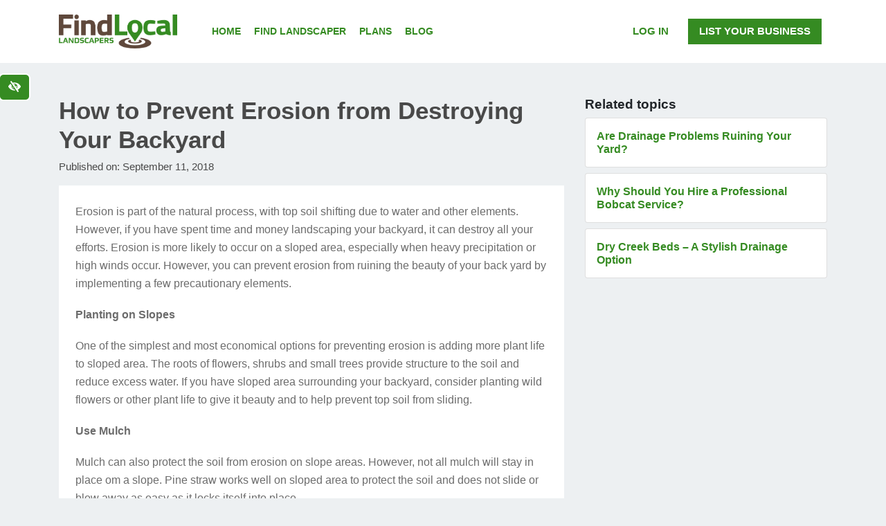

--- FILE ---
content_type: text/html; charset=UTF-8
request_url: https://www.findlocal-landscapers.com/prevent-erosion-destroying-backyard/
body_size: 17283
content:
<!DOCTYPE html>
<html class="no-js" lang="en-US">
<head>
  <meta charset="utf-8">
  <meta http-equiv="X-UA-Compatible" content="IE=edge">
  <meta name="viewport" content="width=device-width, initial-scale=1.0">
  <meta name='robots' content='index, follow, max-image-preview:large, max-snippet:-1, max-video-preview:-1' />

	<!-- This site is optimized with the Yoast SEO plugin v19.13 - https://yoast.com/wordpress/plugins/seo/ -->
	<title>Erosion Prevention Tips for Backyards | Cumming, GA 30041</title>
	<link rel="canonical" href="https://www.findlocal-landscapers.com/prevent-erosion-destroying-backyard/" />
	<meta property="og:locale" content="en_US" />
	<meta property="og:type" content="article" />
	<meta property="og:title" content="Erosion Prevention Tips for Backyards | Cumming, GA 30041" />
	<meta property="og:description" content="Erosion is part of the natural process, with top soil shifting due to water and other elements. However, if you have spent time and money landscaping your backyard, it can destroy all your efforts. Erosion is more likely to occur on a sloped area, especially when heavy precipitation or high winds occur. However, you can&hellip;" />
	<meta property="og:url" content="https://www.findlocal-landscapers.com/prevent-erosion-destroying-backyard/" />
	<meta property="og:site_name" content="FindLocal Landscapers" />
	<meta property="article:published_time" content="2018-09-11T19:19:19+00:00" />
	<meta name="author" content="Findlocal Services" />
	<meta name="twitter:card" content="summary_large_image" />
	<meta name="twitter:label1" content="Written by" />
	<meta name="twitter:data1" content="Findlocal Services" />
	<meta name="twitter:label2" content="Est. reading time" />
	<meta name="twitter:data2" content="2 minutes" />
	<script type="application/ld+json" class="yoast-schema-graph">{"@context":"https://schema.org","@graph":[{"@type":"WebPage","@id":"https://www.findlocal-landscapers.com/prevent-erosion-destroying-backyard/","url":"https://www.findlocal-landscapers.com/prevent-erosion-destroying-backyard/","name":"Erosion Prevention Tips for Backyards | Cumming, GA 30041","isPartOf":{"@id":"https://www.findlocal-landscapers.com/#website"},"datePublished":"2018-09-11T19:19:19+00:00","dateModified":"2018-09-11T19:19:19+00:00","author":{"@id":"https://www.findlocal-landscapers.com/#/schema/person/6c57e244615bb6b1dd360a974fbef458"},"breadcrumb":{"@id":"https://www.findlocal-landscapers.com/prevent-erosion-destroying-backyard/#breadcrumb"},"inLanguage":"en-US","potentialAction":[{"@type":"ReadAction","target":["https://www.findlocal-landscapers.com/prevent-erosion-destroying-backyard/"]}]},{"@type":"BreadcrumbList","@id":"https://www.findlocal-landscapers.com/prevent-erosion-destroying-backyard/#breadcrumb","itemListElement":[{"@type":"ListItem","position":1,"name":"Home","item":"https://www.findlocal-landscapers.com/"},{"@type":"ListItem","position":2,"name":"Blog","item":"https://www.findlocal-landscapers.com/blog/"},{"@type":"ListItem","position":3,"name":"How to Prevent Erosion from Destroying Your Backyard"}]},{"@type":"WebSite","@id":"https://www.findlocal-landscapers.com/#website","url":"https://www.findlocal-landscapers.com/","name":"FindLocal Landscapers","description":"","potentialAction":[{"@type":"SearchAction","target":{"@type":"EntryPoint","urlTemplate":"https://www.findlocal-landscapers.com/?s={search_term_string}"},"query-input":"required name=search_term_string"}],"inLanguage":"en-US"},{"@type":"Person","@id":"https://www.findlocal-landscapers.com/#/schema/person/6c57e244615bb6b1dd360a974fbef458","name":"Findlocal Services"}]}</script>
	<!-- / Yoast SEO plugin. -->


<link rel='dns-prefetch' href='//cdnjs.cloudflare.com' />
<link rel='dns-prefetch' href='//use.fontawesome.com' />
<link rel="alternate" type="application/rss+xml" title="FindLocal Landscapers &raquo; Feed" href="https://www.findlocal-landscapers.com/feed/" />
<link rel="alternate" type="application/rss+xml" title="FindLocal Landscapers &raquo; Comments Feed" href="https://www.findlocal-landscapers.com/comments/feed/" />
<script type="text/javascript">
/* <![CDATA[ */
window._wpemojiSettings = {"baseUrl":"https:\/\/s.w.org\/images\/core\/emoji\/15.0.3\/72x72\/","ext":".png","svgUrl":"https:\/\/s.w.org\/images\/core\/emoji\/15.0.3\/svg\/","svgExt":".svg","source":{"concatemoji":"https:\/\/www.findlocal-landscapers.com\/wp-includes\/js\/wp-emoji-release.min.js?ver=6.6.4"}};
/*! This file is auto-generated */
!function(i,n){var o,s,e;function c(e){try{var t={supportTests:e,timestamp:(new Date).valueOf()};sessionStorage.setItem(o,JSON.stringify(t))}catch(e){}}function p(e,t,n){e.clearRect(0,0,e.canvas.width,e.canvas.height),e.fillText(t,0,0);var t=new Uint32Array(e.getImageData(0,0,e.canvas.width,e.canvas.height).data),r=(e.clearRect(0,0,e.canvas.width,e.canvas.height),e.fillText(n,0,0),new Uint32Array(e.getImageData(0,0,e.canvas.width,e.canvas.height).data));return t.every(function(e,t){return e===r[t]})}function u(e,t,n){switch(t){case"flag":return n(e,"\ud83c\udff3\ufe0f\u200d\u26a7\ufe0f","\ud83c\udff3\ufe0f\u200b\u26a7\ufe0f")?!1:!n(e,"\ud83c\uddfa\ud83c\uddf3","\ud83c\uddfa\u200b\ud83c\uddf3")&&!n(e,"\ud83c\udff4\udb40\udc67\udb40\udc62\udb40\udc65\udb40\udc6e\udb40\udc67\udb40\udc7f","\ud83c\udff4\u200b\udb40\udc67\u200b\udb40\udc62\u200b\udb40\udc65\u200b\udb40\udc6e\u200b\udb40\udc67\u200b\udb40\udc7f");case"emoji":return!n(e,"\ud83d\udc26\u200d\u2b1b","\ud83d\udc26\u200b\u2b1b")}return!1}function f(e,t,n){var r="undefined"!=typeof WorkerGlobalScope&&self instanceof WorkerGlobalScope?new OffscreenCanvas(300,150):i.createElement("canvas"),a=r.getContext("2d",{willReadFrequently:!0}),o=(a.textBaseline="top",a.font="600 32px Arial",{});return e.forEach(function(e){o[e]=t(a,e,n)}),o}function t(e){var t=i.createElement("script");t.src=e,t.defer=!0,i.head.appendChild(t)}"undefined"!=typeof Promise&&(o="wpEmojiSettingsSupports",s=["flag","emoji"],n.supports={everything:!0,everythingExceptFlag:!0},e=new Promise(function(e){i.addEventListener("DOMContentLoaded",e,{once:!0})}),new Promise(function(t){var n=function(){try{var e=JSON.parse(sessionStorage.getItem(o));if("object"==typeof e&&"number"==typeof e.timestamp&&(new Date).valueOf()<e.timestamp+604800&&"object"==typeof e.supportTests)return e.supportTests}catch(e){}return null}();if(!n){if("undefined"!=typeof Worker&&"undefined"!=typeof OffscreenCanvas&&"undefined"!=typeof URL&&URL.createObjectURL&&"undefined"!=typeof Blob)try{var e="postMessage("+f.toString()+"("+[JSON.stringify(s),u.toString(),p.toString()].join(",")+"));",r=new Blob([e],{type:"text/javascript"}),a=new Worker(URL.createObjectURL(r),{name:"wpTestEmojiSupports"});return void(a.onmessage=function(e){c(n=e.data),a.terminate(),t(n)})}catch(e){}c(n=f(s,u,p))}t(n)}).then(function(e){for(var t in e)n.supports[t]=e[t],n.supports.everything=n.supports.everything&&n.supports[t],"flag"!==t&&(n.supports.everythingExceptFlag=n.supports.everythingExceptFlag&&n.supports[t]);n.supports.everythingExceptFlag=n.supports.everythingExceptFlag&&!n.supports.flag,n.DOMReady=!1,n.readyCallback=function(){n.DOMReady=!0}}).then(function(){return e}).then(function(){var e;n.supports.everything||(n.readyCallback(),(e=n.source||{}).concatemoji?t(e.concatemoji):e.wpemoji&&e.twemoji&&(t(e.twemoji),t(e.wpemoji)))}))}((window,document),window._wpemojiSettings);
/* ]]> */
</script>
<style id='wp-emoji-styles-inline-css' type='text/css'>

	img.wp-smiley, img.emoji {
		display: inline !important;
		border: none !important;
		box-shadow: none !important;
		height: 1em !important;
		width: 1em !important;
		margin: 0 0.07em !important;
		vertical-align: -0.1em !important;
		background: none !important;
		padding: 0 !important;
	}
</style>
<link rel='stylesheet' id='contact-form-7-css' href='https://www.findlocal-landscapers.com/wp-content/plugins/contact-form-7/includes/css/styles.css?ver=5.3.2' type='text/css' media='all' />
<link rel='stylesheet' id='bootstrap-css-css' href='https://www.findlocal-landscapers.com/wp-content/themes/flc-directory/theme/css//bootstrap.min.css?ver=4.1.0' type='text/css' media='all' />
<link rel='stylesheet' id='b4st-css-css' href='https://www.findlocal-landscapers.com/wp-content/themes/flc-directory/theme/css/b4st.css' type='text/css' media='all' />
<script type="text/javascript" src="https://www.findlocal-landscapers.com/wp-content/themes/flc-directory/theme/js/jquery.min.js?ver=3.3.1" id="jquery-js"></script>
<link rel="https://api.w.org/" href="https://www.findlocal-landscapers.com/wp-json/" /><link rel="alternate" title="JSON" type="application/json" href="https://www.findlocal-landscapers.com/wp-json/wp/v2/posts/1713" /><link rel="EditURI" type="application/rsd+xml" title="RSD" href="https://www.findlocal-landscapers.com/xmlrpc.php?rsd" />
<meta name="generator" content="WordPress 6.6.4" />
<link rel='shortlink' href='https://www.findlocal-landscapers.com/?p=1713' />
<link rel="alternate" title="oEmbed (JSON)" type="application/json+oembed" href="https://www.findlocal-landscapers.com/wp-json/oembed/1.0/embed?url=https%3A%2F%2Fwww.findlocal-landscapers.com%2Fprevent-erosion-destroying-backyard%2F" />
<link rel="alternate" title="oEmbed (XML)" type="text/xml+oembed" href="https://www.findlocal-landscapers.com/wp-json/oembed/1.0/embed?url=https%3A%2F%2Fwww.findlocal-landscapers.com%2Fprevent-erosion-destroying-backyard%2F&#038;format=xml" />
<link rel="icon" href="https://www.findlocal-landscapers.com/wp-content/uploads/sites/2/2020/11/cropped-findlocal-landscapers-fav-32x32.png" sizes="32x32" />
<link rel="icon" href="https://www.findlocal-landscapers.com/wp-content/uploads/sites/2/2020/11/cropped-findlocal-landscapers-fav-192x192.png" sizes="192x192" />
<link rel="apple-touch-icon" href="https://www.findlocal-landscapers.com/wp-content/uploads/sites/2/2020/11/cropped-findlocal-landscapers-fav-180x180.png" />
<meta name="msapplication-TileImage" content="https://www.findlocal-landscapers.com/wp-content/uploads/sites/2/2020/11/cropped-findlocal-landscapers-fav-270x270.png" />

  <style>

     a {
       color: #358b22;
     }

    .main-color {
      color: #358b22;
    }

    .main-bg-color {
      background-color: #358b22;
    }

    .page-header-img, .home-bg {
      background-color: #358b22 !important;
    }

    .btn-primary {
      background-color: #358b22;
      border: none;
    }

    .btn-outline-primary {
      border-color: #358b22;
      color: #358b22;
    }

    .main-navbar, .footer-bg {
      background-color: #ffffff;
    }

    .main-navbar a, .cta-blogpost p,
    .footer-bg a, .footer-bg p, .footer-bg h3 {
      color: #358b22;
    }

    .header-overlay::after {
      background-color: #020202;
      opacity: 0.2;
    }

    .btn-cta {
      background-color: #35db32;
      color: #ffffff;
    }

    .btn-cta:hover, .btn-cta:focus {
      background-color: #ffffff;
      color: #35db32;
      border-color: #35db32;
    }

    .top-link {
      background-color: #358b22;
    }



    /* ### WCAG ### */

    .contrastHigh .btn-cta {
      background-color: #000;
      color: #ffffff !important;
      border-color: #ffffff !important;
    }

    .contrastHigh .btn-cta:hover, .contrastHigh .btn-cta:focus {
      background-color: #ffffff;
      color: #000 !important;
    }

  	.contrastHigh a, .contrastHigh a h3 {
  	  text-decoration:underline;
  	}

    .contrastHigh .wcag-bg-img {
      background-image: none !important;
    }

    .contrastHigh .wcag-bg, .contrastHigh .single-views {
      background: #020202;
      background-color: #020202 !important;
    }

    .contrastHigh .main-color, .contrastHigh a, .contrastHigh .post-date {
      color: #000;
    }

    .contrastHigh .nav-link {

    }

    .contrastHigh .bg-dark a {
      color: #FFF !important;
    }

    .contrastHigh footer ul li a {
      color: #358b22; 
    }

    .contrastHigh .dropdown-menu {
      background-color: #FFF;
    }


    .contrastHigh .sidebar a:not(.btn), .blog-content a:not(.btn)  {
      color: #000;
    }

    .contrastHigh .home-blog .text-center a,
    .contrastHigh .home-blog .post-date,
    .contrastHigh .listing-block h3 a,
    .contrastHigh .link-list li a,
    .contrastHigh .page-link,
    .contrastHigh.blog article h2 a {
      color: #000 !important;
    }

    .contrastHigh .page-item .current,
    .contrastHigh .link-list li a:hover,
    .contrastHigh .link-list li a:focus {
      color: #FFF !important;
      background: #000 !important;
    }

    .contrastHigh .main-bg-color, .contrastHigh .cta-premium {
      background-color: #020202 !important;
    }

    .contrastHigh .btn-primary,
    .contrastHigh .btn-secondary,
    .contrastHigh .page-item.active .page-link,
    .contrastHigh .btn-outline-primary {
      background-color: #358b22;
      outline: 2px solid #FFF;
      border: none;
      color: #FFF;
    }

    .contrastHigh .btn-primary:hover,
    .contrastHigh .btn-primary:focus,
    .contrastHigh .btn-secondary:hover,
    .contrastHigh .btn-secondary:focus,
    .contrastHigh .btn-outline-primary:hover,
    .contrastHigh .btn-outline-primary:focus,
    .page-link:hover,
    .page-link:focus {
      background-color: #fff;
      color: #358b22;
      outline: 2px solid #358b22;
      border: none;
    }

    .contrastHigh .featured-city a::before {
      background: #020202 !important;
    }

    .contrastHigh .featured-cities h3 {
      background-color: #358b22 !important;
    }

    .contrastHigh .featured-city a:hover h3,
    .contrastHigh .featured-city a:focus h3 {
      color: #000 !important;
      background-color: #FFF !important;

    }

    .contrastHigh .featured-city a:hover:before,
    .contrastHigh .featured-city a:focus:before {
      background: #FFF !important;
    }

    .contrastHigh .cta-premium .btn {
      outline: 2px solid #000;
    }

    .contrastHigh .corner-ribbon {
      text-shadow: none;
    }

    .contrastHigh .corner-ribbon,
    .contrastHigh .listing-service {
      color: #000000;
    }

    .contrastHigh .category-copy h3, .contrastHigh .category-copy h4 {
      color: #000;
    }

    .contrastHigh #navbarDropdown {
      background-color: #FFF;
    }


	/* ###  ./wcag  ### */

  </style>

<!-- Global site tag (gtag.js) - Google Analytics -->
<script async src="https://www.googletagmanager.com/gtag/js?id=UA-16963040-5"></script>
<script>
  window.dataLayer = window.dataLayer || [];
  function gtag(){dataLayer.push(arguments);}
  gtag('js', new Date());

  gtag('config', 'UA-16963040-5');
</script>
</head>


<body class="post-template-default single single-post postid-1713 single-format-standard">
  <a href="#content" class="btn btn-primary btn-skip-content sr-only sr-only-focusable p-2">Skip to main content</a>
<button id="styleSwitcher" class="btn btn-primary" data-toggle="tooltip" data-placement="bottom" aria-label="Switch to high color contrast version of the website" title="Switch to high color contrast version of the website"><i class="fas fa-eye-slash"></i></button>
  

<nav class="navbar main-navbar navbar-expand-md py-3">
  <div class="container-responsive">

    <a class="navbar-brand" href="https://www.findlocal-landscapers.com/">
              <img src="https://www.findlocal-landscapers.com/wp-content/uploads/sites/2/2020/07/FL-landscapers-logo.png" width="171" height="50" alt="FindLocal Landscapers">
        </a>
    

    <button class="navbar-toggler" type="button" data-toggle="collapse" data-target="#navbarDropdown" aria-controls="navbarDropdown" aria-expanded="false" aria-label="Toggle navigation">
      <span class="fas fa-bars"></span>
    </button>

    <div class="collapse navbar-collapse justify-content-start" id="navbarDropdown">
      <ul id="menu-main-menu" class="navbar-nav mt-2 mt-lg-0 pl-0 pl-md-4 "><li  id="menu-item-1976" class="menu-item menu-item-type-post_type menu-item-object-page menu-item-home nav-item nav-item-1976"><a href="https://www.findlocal-landscapers.com/" class="nav-link">Home</a></li>
<li  id="menu-item-1973" class="menu-item menu-item-type-post_type menu-item-object-page nav-item nav-item-1973"><a href="https://www.findlocal-landscapers.com/find/" class="nav-link">Find Landscaper</a></li>
<li  id="menu-item-1974" class="menu-item menu-item-type-post_type menu-item-object-page nav-item nav-item-1974"><a href="https://www.findlocal-landscapers.com/plans/" class="nav-link">Plans</a></li>
<li  id="menu-item-1975" class="menu-item menu-item-type-post_type menu-item-object-page current_page_parent nav-item nav-item-1975"><a href="https://www.findlocal-landscapers.com/blog/" class="nav-link">Blog</a></li>
</ul>    </div>
    <span class="menu-item menu-item-type-post_type menu-item-object-page nav-item d-none d-md-block">
                  <a class="nav-link sign-up-btn d-inline-block px-2" href="https://www.findlocal-landscapers.com/wp-login.php">Log In</a>
        <a class="nav-link btn-primary sign-up-btn d-inline-block px-3" onClick="gtag('event', 'click',{event_category:'CTA', event_action:'List your business', event_label:'Header'});" href="https://www.findlocal-landscapers.com/plans/">List Your Business</a>
            </span>

  </div>
</nav>

<div class="container-responsive mt-3 mt-md-5">
  <div class="row">

    <div class="col-sm">
      <div id="content" role="main">
        
  <article role="article" id="post_1713" class="post-1713 post type-post status-publish format-standard hentry category-drainage tag-dry-creek-bed-installation tag-erosion-control tag-landscape-retaining-walls">
    <header class="mb-3">
      <h1>
        How to Prevent Erosion from Destroying Your Backyard      </h1>
      <div class="mb-3">
    Published on: September 11, 2018    </div>
    </header>
    


    <div class="blog-content bg-white p-3 p-md-4">
      <p><a name="_GoBack"></a>Erosion is part of the natural process, with top soil shifting due to water and other elements. However, if you have spent time and money landscaping your backyard, it can destroy all your efforts. Erosion is more likely to occur on a sloped area, especially when heavy precipitation or high winds occur. However, you can prevent erosion from ruining the beauty of your back yard by implementing a few precautionary elements.</p>
<p><strong>Planting on Slopes</strong></p>
<p>One of the simplest and most economical options for preventing erosion is adding more plant life to sloped area. The roots of flowers, shrubs and small trees provide structure to the soil and reduce excess water. If you have sloped area surrounding your backyard, consider planting wild flowers or other plant life to give it beauty and to help prevent top soil from sliding.</p>
<p><strong>Use Mulch</strong></p>
<p>Mulch can also protect the soil from erosion on slope areas. However, not all mulch will stay in place om a slope. Pine straw works well on sloped area to protect the soil and does not slide or blow away as easy as it locks itself into place.</p>
<p><strong>Add a Retaining Wall or Tiers or Creek Beds</strong></p>
<p>Retaining walls are the best solution for preventing major erosion or a mud slide on a steep slope or hill. A retaining wall can be placed at the bottom to add stability. Another option is using a few walls to create a tier slope; this offers options for planting gardens on each tier for a beautifully landscaped backyard. Another option for erosion prevention is to add a <a title="Dry Creek Bed" href="https://www.pannoneslandscaping.com/cumming-dry-creek-beds.html" rel="nofollow">dry creek bed</a>. They are attractive alternatives in low sun areas where growing grass or plants may be difficult.</p>
<p>If you want to prevent erosion in your backyard, contact your local landscaper. They can help provide you with strategic solutions to protect your landscaping.</p>
<p><span style="font-size: small"><strong><span style="color: #000000"><span style="font-family: Verdana, serif">Posted on behalf of:<br />
Pannone’s Lawn Pros &amp; Landscaping<br />
Cumming, GA 30041<br />
(678) 294-0351</span></span></strong></span></p>
<div id="was-this-helpful" data-post-id="1713" data-thank-text=""><div id="wthf-title">Was this article helpful?</div><div id="wthf-yes-no"><span data-value="1">Yes :)</span><span data-value="0">No :(</span></div></div>


             
    </div>

    
  </article>

  <div class="sharing d-flex flex-row my-3">
    <a class="btn btn-primary m-2 flex-fill " href="https://www.facebook.com/sharer/sharer.php?u=https%3A%2F%2Fwww.findlocal-landscapers.com%2Fprevent-erosion-destroying-backyard%2F&t=How+to+Prevent+Erosion+from+Destroying+Your+Backyard" target="_blank" rel="noopener" aria-label="Share on Facebook">Share on Facebook <i class="fab fa-facebook-f fa-stack-1x"></i></a>
    <a class="btn btn-primary m-2 flex-fill " href="https://twitter.com/intent/tweet?source=https%3A%2F%2Fwww.findlocal-landscapers.com%2Fprevent-erosion-destroying-backyard%2F&t=How+to+Prevent+Erosion+from+Destroying+Your+Backyard" target="_blank" rel="noopener" aria-label="Share on Twitter">Share on Twitter <i class="fab fa-twitter fa-stack-1x"></i></a>
  </div>

  


      </div><!-- /#content -->
    </div>

    
<div class="sidebar col-sm-4" id="sidebar" role="navigation">

  
  

      <div class="similar-posts mt-3 mt-md-0">
      <h2 class="h4">Related topics</h2>

      
        <a class="card mb-2 d-block" href="https://www.findlocal-landscapers.com/are-drainage-problems-ruining-your-yard/">

          
          
          <div class="p-3">
            <h3 class="h6 mb-0">Are Drainage Problems Ruining Your Yard?</h3>
          </div>
        </a>

      
        <a class="card mb-2 d-block" href="https://www.findlocal-landscapers.com/hire-professional-bobcat-service/">

          
          
          <div class="p-3">
            <h3 class="h6 mb-0">Why Should You Hire a Professional Bobcat Service?</h3>
          </div>
        </a>

      
        <a class="card mb-2 d-block" href="https://www.findlocal-landscapers.com/dry-creek-beds-stylish-drainage-option/">

          
          
          <div class="p-3">
            <h3 class="h6 mb-0">Dry Creek Beds &#8211; A Stylish Drainage Option</h3>
          </div>
        </a>

      

    </div>
      


  





</div>

  </div><!-- /.row -->
</div><!-- /.container-responsive -->


<footer class="footer-bg">

  <div class="container">

    <div class="row py-5">

      <div class="col-md-4">
        <a class="navbar-brand mb-3" href="https://www.findlocal-landscapers.com/"><img width="171" height="50" src="https://www.findlocal-landscapers.com/wp-content/uploads/sites/2/2020/07/FL-landscapers-logo.png"
            alt="FindLocal Landscapers"></a>
        <p>
          Our landscaper directory and search tool give you access to comprehensive profiles of top-rated landscaping companies in your geographic area. Find lawn care, landscape design, hardscaping and landscaping professionals near you with a quick and easy search through our convenient and informational directory.        </p>
      </div>

      <div class="col-md-4">
        <h3 class="text-center text-md-left">Browse</h3>
        <div class="menu-footer-1-container"><ul id="menu-footer-1" class="text-center text-md-left"><li id="menu-item-1979" class="menu-item menu-item-type-post_type menu-item-object-page menu-item-home menu-item-1979"><a href="https://www.findlocal-landscapers.com/">Home</a></li>
<li id="menu-item-1978" class="menu-item menu-item-type-post_type menu-item-object-page menu-item-1978"><a href="https://www.findlocal-landscapers.com/find/">Find</a></li>
<li id="menu-item-1980" class="menu-item menu-item-type-post_type menu-item-object-page current_page_parent menu-item-1980"><a href="https://www.findlocal-landscapers.com/blog/">Blog</a></li>
</ul></div>      </div>

      <div class="col-md-4">
        <h3 class="text-center text-md-left">For business owners</h3>
        <div class="menu-footer-2-container"><ul id="menu-footer-2" class="text-center text-md-left"><li id="menu-item-1984" class="menu-item menu-item-type-post_type menu-item-object-page menu-item-1984"><a href="https://www.findlocal-landscapers.com/plans/">Plans</a></li>
<li id="menu-item-1981" class="menu-item menu-item-type-post_type menu-item-object-page menu-item-1981"><a href="https://www.findlocal-landscapers.com/badge-requirements/">Badge Requirements</a></li>
<li id="menu-item-1982" class="menu-item menu-item-type-post_type menu-item-object-page menu-item-1982"><a href="https://www.findlocal-landscapers.com/disclaimer/">Disclaimer</a></li>
<li id="menu-item-1983" class="menu-item menu-item-type-post_type menu-item-object-page menu-item-1983"><a href="https://www.findlocal-landscapers.com/contact-us/">Contact Us</a></li>
</ul></div>      </div>


    </div>


    

  </div>

  <div class="container-fluid">
    <div class="row footer-bottom p-3">
      <div class="col">
        <p class="text-center mb-0">
          Copyright &copy;
          2025 Find Local Company®
          All rights reserved. | <a href="/accessibility-policy/">Accessibility Policy</a>
        </p>
      </div>
    </div>

  </div>


</footer>


<link rel='stylesheet' id='wthf-style-css' href='https://www.findlocal-landscapers.com/wp-content/plugins/was-this-article-helpful/css/style.css?ver=6.6.4' type='text/css' media='all' />
<script type="text/javascript" id="contact-form-7-js-extra">
/* <![CDATA[ */
var wpcf7 = {"apiSettings":{"root":"https:\/\/www.findlocal-landscapers.com\/wp-json\/contact-form-7\/v1","namespace":"contact-form-7\/v1"}};
/* ]]> */
</script>
<script type="text/javascript" src="https://www.findlocal-landscapers.com/wp-content/plugins/contact-form-7/includes/js/scripts.js?ver=5.3.2" id="contact-form-7-js"></script>
<script type="text/javascript" src="https://cdnjs.cloudflare.com/ajax/libs/modernizr/2.8.3/modernizr.min.js?ver=2.8.3" id="modernizr-js"></script>
<script type="text/javascript" src="https://www.findlocal-landscapers.com/wp-content/themes/flc-directory/theme/js/jquery-ui.min.js" id="jquery-ui-js"></script>
<script type="text/javascript" src="https://cdnjs.cloudflare.com/ajax/libs/popper.js/1.14.3/umd/popper.min.js?ver=1.14.3" id="popper-js"></script>
<script type="text/javascript" src="https://cdnjs.cloudflare.com/ajax/libs/twitter-bootstrap/4.1.0/js/bootstrap.min.js?ver=4.1.0" id="bootstrap-js-js"></script>
<script type="text/javascript" id="b4st-js-js-extra">
/* <![CDATA[ */
var my_ajax_object = {"ajax_url":"https:\/\/www.findlocal-landscapers.com\/wp-admin\/admin-ajax.php","site_url":"https:\/\/www.findlocal-landscapers.com","locations_list":"[{\"name\":\"Abilene, TX\",\"ID\":2613},{\"name\":\"Acworth, GA\",\"ID\":4651},{\"name\":\"Addison, IL\",\"ID\":2208},{\"name\":\"Akron, OH\",\"ID\":2483},{\"name\":\"Alameda, CA\",\"ID\":2052},{\"name\":\"Albany, NY\",\"ID\":2441},{\"name\":\"Albany, OR\",\"ID\":2533},{\"name\":\"Albany, GA\",\"ID\":1781},{\"name\":\"Albuquerque, NM\",\"ID\":2429},{\"name\":\"Alexandria, VA\",\"ID\":2695},{\"name\":\"Alexandria, LA\",\"ID\":2268},{\"name\":\"Alhambra, CA\",\"ID\":1640},{\"name\":\"Aliso Viejo, CA\",\"ID\":1722},{\"name\":\"Allen, TX\",\"ID\":2624},{\"name\":\"Allentown, PA\",\"ID\":2539},{\"name\":\"Alpharetta, GA\",\"ID\":1783},{\"name\":\"Altamonte Springs, FL\",\"ID\":2164},{\"name\":\"Altoona, PA\",\"ID\":2546},{\"name\":\"Amarillo, TX\",\"ID\":2600},{\"name\":\"Ambler, PA\",\"ID\":3863},{\"name\":\"Ames, IA\",\"ID\":2238},{\"name\":\"Anaheim, CA\",\"ID\":2010},{\"name\":\"Anchorage, AK\",\"ID\":2106},{\"name\":\"Anderson, IN\",\"ID\":2224},{\"name\":\"Andrews, TX\",\"ID\":3147},{\"name\":\"Ankeny, IA\",\"ID\":2241},{\"name\":\"Ann Arbor, MI\",\"ID\":2317},{\"name\":\"Annapolis, MD\",\"ID\":2276},{\"name\":\"Antioch, CA\",\"ID\":1609},{\"name\":\"Apache Junction, AZ\",\"ID\":2117},{\"name\":\"Apex, NC\",\"ID\":2473},{\"name\":\"Apopka, FL\",\"ID\":1922},{\"name\":\"Apple Valley, MN\",\"ID\":2361},{\"name\":\"Apple Valley, CA\",\"ID\":1665},{\"name\":\"Appleton, WI\",\"ID\":2742},{\"name\":\"Arcadia, CA\",\"ID\":1698},{\"name\":\"Arlington, TX\",\"ID\":2593},{\"name\":\"Arlington Heights, IL\",\"ID\":1959},{\"name\":\"Arvada, CO\",\"ID\":2125},{\"name\":\"Asheville, NC\",\"ID\":2463},{\"name\":\"Athens, GA\",\"ID\":2100},{\"name\":\"Atlanta, GA\",\"ID\":2098},{\"name\":\"Atlantic City, NJ\",\"ID\":2428},{\"name\":\"Attleboro, MA\",\"ID\":2302},{\"name\":\"Auburn, AL\",\"ID\":1543},{\"name\":\"Auburn, WA\",\"ID\":2721},{\"name\":\"Augusta, GA\",\"ID\":2099},{\"name\":\"Aurora, CO\",\"ID\":2123},{\"name\":\"Aurora, IL\",\"ID\":2172},{\"name\":\"Austin, TX\",\"ID\":2590},{\"name\":\"Aventura, FL\",\"ID\":1936},{\"name\":\"Avondale, AZ\",\"ID\":2111},{\"name\":\"Azusa, CA\",\"ID\":1730},{\"name\":\"Bakersfield, CA\",\"ID\":1556},{\"name\":\"Baldwin Park, CA\",\"ID\":2051},{\"name\":\"Baltimore, MD\",\"ID\":2270},{\"name\":\"Barnstable Town, MA\",\"ID\":2300},{\"name\":\"Bartlett, TN\",\"ID\":2579},{\"name\":\"Bartlett, IL\",\"ID\":2197},{\"name\":\"Baton Rouge, LA\",\"ID\":2261},{\"name\":\"Battle Creek, MI\",\"ID\":2335},{\"name\":\"Bayonne, NJ\",\"ID\":2416},{\"name\":\"Baytown, TX\",\"ID\":2631},{\"name\":\"Beaumont, TX\",\"ID\":2614},{\"name\":\"Beaumont, CA\",\"ID\":1748},{\"name\":\"Beavercreek, OH\",\"ID\":2500},{\"name\":\"Beaverton, OR\",\"ID\":2528},{\"name\":\"Bedford, TX\",\"ID\":2652},{\"name\":\"Bell Gardens, CA\",\"ID\":1741},{\"name\":\"Belleville, IL\",\"ID\":2193},{\"name\":\"Bellevue, NE\",\"ID\":2396},{\"name\":\"Bellevue, WA\",\"ID\":2711},{\"name\":\"Bellflower, CA\",\"ID\":1653},{\"name\":\"Bellingham, WA\",\"ID\":2719},{\"name\":\"Beloit, WI\",\"ID\":2756},{\"name\":\"Bend, OR\",\"ID\":2529},{\"name\":\"Bentonville, AR\",\"ID\":1825},{\"name\":\"Berkeley, CA\",\"ID\":1598},{\"name\":\"Berwyn, IL\",\"ID\":2182},{\"name\":\"Bethlehem, PA\",\"ID\":2543},{\"name\":\"Beverly, MA\",\"ID\":2307},{\"name\":\"Beverly Hills, CA\",\"ID\":3146},{\"name\":\"Billings, MT\",\"ID\":2390},{\"name\":\"Biloxi, MS\",\"ID\":2372},{\"name\":\"Binghamton, NY\",\"ID\":2450},{\"name\":\"Birmingham, AL\",\"ID\":1536},{\"name\":\"Bismarck, ND\",\"ID\":2476},{\"name\":\"Blacksburg, VA\",\"ID\":2704},{\"name\":\"Blaine, MN\",\"ID\":2358},{\"name\":\"Bloomington, MN\",\"ID\":2347},{\"name\":\"Bloomington, IL\",\"ID\":2176},{\"name\":\"Bloomington, IN\",\"ID\":2216},{\"name\":\"Blue Springs, MO\",\"ID\":2384},{\"name\":\"Boca Raton, FL\",\"ID\":2149},{\"name\":\"Boise City, ID\",\"ID\":2168},{\"name\":\"Bolingbrook, IL\",\"ID\":1963},{\"name\":\"Bonita Springs, FL\",\"ID\":2160},{\"name\":\"Bossier City, LA\",\"ID\":2266},{\"name\":\"Boston, MA\",\"ID\":2277},{\"name\":\"Boulder, CO\",\"ID\":2127},{\"name\":\"Bountiful, UT\",\"ID\":2685},{\"name\":\"Bowie, MD\",\"ID\":2274},{\"name\":\"Bowling Green, KY\",\"ID\":2257},{\"name\":\"Boynton Beach, FL\",\"ID\":2151},{\"name\":\"Bozeman, MT\",\"ID\":2393},{\"name\":\"Bradenton, FL\",\"ID\":1916},{\"name\":\"Brea, CA\",\"ID\":1745},{\"name\":\"Bremerton, WA\",\"ID\":2733},{\"name\":\"Brentwood, TN\",\"ID\":2585},{\"name\":\"Brentwood, CA\",\"ID\":1706},{\"name\":\"Bridgeport, CT\",\"ID\":1847},{\"name\":\"Bridgewater, NJ\",\"ID\":3154},{\"name\":\"Bristol, CT\",\"ID\":1855},{\"name\":\"Brockton, MA\",\"ID\":2283},{\"name\":\"Broken Arrow, OK\",\"ID\":2515},{\"name\":\"Brookfield, WI\",\"ID\":2754},{\"name\":\"Brookhaven, GA\",\"ID\":1787},{\"name\":\"Brooklyn Park, MN\",\"ID\":2349},{\"name\":\"Broomfield, CO\",\"ID\":1841},{\"name\":\"Brownsville, TX\",\"ID\":2602},{\"name\":\"Bryan, TX\",\"ID\":2630},{\"name\":\"Buckeye, AZ\",\"ID\":2112},{\"name\":\"Buena Park, CA\",\"ID\":2046},{\"name\":\"Buffalo, NY\",\"ID\":2437},{\"name\":\"Buffalo Grove, IL\",\"ID\":2194},{\"name\":\"Buford, GA\",\"ID\":3150},{\"name\":\"Bullhead City, AZ\",\"ID\":2116},{\"name\":\"Burbank, CA\",\"ID\":1613},{\"name\":\"Burien, WA\",\"ID\":2729},{\"name\":\"Burleson, TX\",\"ID\":2659},{\"name\":\"Burlington, VT\",\"ID\":2689},{\"name\":\"Burlington, NC\",\"ID\":2469},{\"name\":\"Burnsville, MN\",\"ID\":2357},{\"name\":\"Caldwell, ID\",\"ID\":1945},{\"name\":\"Calexico, CA\",\"ID\":1752},{\"name\":\"Calumet City, IL\",\"ID\":2209},{\"name\":\"Camarillo, CA\",\"ID\":1677},{\"name\":\"Cambridge, MA\",\"ID\":2281},{\"name\":\"Camden, NJ\",\"ID\":2413},{\"name\":\"Campbell, CA\",\"ID\":1747},{\"name\":\"Canton, OH\",\"ID\":2486},{\"name\":\"Cape Coral, FL\",\"ID\":1874},{\"name\":\"Cape Girardeau, MO\",\"ID\":2389},{\"name\":\"Carlsbad, CA\",\"ID\":1603},{\"name\":\"Carmel, IN\",\"ID\":2214},{\"name\":\"Carol Stream, IL\",\"ID\":2200},{\"name\":\"Carpentersville, IL\",\"ID\":2205},{\"name\":\"Carrollton, TX\",\"ID\":2610},{\"name\":\"Carson, CA\",\"ID\":2038},{\"name\":\"Carson City, NV\",\"ID\":2403},{\"name\":\"Cary, NC\",\"ID\":2459},{\"name\":\"Casa Grande, AZ\",\"ID\":2113},{\"name\":\"Casper, WY\",\"ID\":2758},{\"name\":\"Castle Rock, CO\",\"ID\":2129},{\"name\":\"Cathedral City, CA\",\"ID\":2077},{\"name\":\"Cedar Falls, IA\",\"ID\":2243},{\"name\":\"Cedar Hill, TX\",\"ID\":2653},{\"name\":\"Cedar Park, TX\",\"ID\":2641},{\"name\":\"Cedar Rapids, IA\",\"ID\":2232},{\"name\":\"Centennial, CO\",\"ID\":1835},{\"name\":\"Ceres, CA\",\"ID\":1731},{\"name\":\"Cerritos, CA\",\"ID\":1724},{\"name\":\"Chamblee, GA\",\"ID\":3256},{\"name\":\"Champaign, IL\",\"ID\":1957},{\"name\":\"Chandler, AZ\",\"ID\":2108},{\"name\":\"Chapel Hill, NC\",\"ID\":2467},{\"name\":\"Charleston, WV\",\"ID\":2735},{\"name\":\"Charleston, SC\",\"ID\":2557},{\"name\":\"Charlotte, NC\",\"ID\":2453},{\"name\":\"Charlottesville, VA\",\"ID\":2703},{\"name\":\"Chattanooga, TN\",\"ID\":2573},{\"name\":\"Chelsea, MA\",\"ID\":2312},{\"name\":\"Chesapeake, VA\",\"ID\":2692},{\"name\":\"Chesterfield, MO\",\"ID\":2387},{\"name\":\"Cheyenne, WY\",\"ID\":2757},{\"name\":\"Chicago, IL\",\"ID\":1947},{\"name\":\"Chico, CA\",\"ID\":1632},{\"name\":\"Chicopee, MA\",\"ID\":2295},{\"name\":\"Chino, CA\",\"ID\":2048},{\"name\":\"Chino Hills, CA\",\"ID\":1655},{\"name\":\"Chula Vista, CA\",\"ID\":2012},{\"name\":\"Cibolo, TX\",\"ID\":3576},{\"name\":\"Cicero, IL\",\"ID\":1956},{\"name\":\"Cincinnati, OH\",\"ID\":2481},{\"name\":\"Citrus Heights, CA\",\"ID\":2043},{\"name\":\"Clarksville, TN\",\"ID\":2574},{\"name\":\"Clearwater, FL\",\"ID\":1881},{\"name\":\"Cleveland, TN\",\"ID\":2584},{\"name\":\"Cleveland, OH\",\"ID\":2480},{\"name\":\"Cleveland Heights, OH\",\"ID\":2501},{\"name\":\"Clifton, NJ\",\"ID\":2411},{\"name\":\"Clovis, CA\",\"ID\":1618},{\"name\":\"Clovis, NM\",\"ID\":2435},{\"name\":\"Coachella, CA\",\"ID\":2089},{\"name\":\"Coconut Creek, FL\",\"ID\":2156},{\"name\":\"Coeur d\u2019Alene, ID\",\"ID\":1939},{\"name\":\"College Station, TX\",\"ID\":2622},{\"name\":\"Collierville, TN\",\"ID\":2582},{\"name\":\"Colorado Springs, CO\",\"ID\":1827},{\"name\":\"Colton, CA\",\"ID\":1712},{\"name\":\"Columbia, MO\",\"ID\":2378},{\"name\":\"Columbia, SC\",\"ID\":2556},{\"name\":\"Columbus, OH\",\"ID\":2479},{\"name\":\"Columbus, IN\",\"ID\":2230},{\"name\":\"Columbus, GA\",\"ID\":1773},{\"name\":\"Commerce City, CO\",\"ID\":1843},{\"name\":\"Compton, CA\",\"ID\":2036},{\"name\":\"Concord, NH\",\"ID\":2406},{\"name\":\"Concord, NC\",\"ID\":2464},{\"name\":\"Concord, CA\",\"ID\":2025},{\"name\":\"Conroe, TX\",\"ID\":2640},{\"name\":\"Conway, AR\",\"ID\":2120},{\"name\":\"Conyers, GA\",\"ID\":3257},{\"name\":\"Coon Rapids, MN\",\"ID\":2356},{\"name\":\"Coppell, TX\",\"ID\":2660},{\"name\":\"Coral Gables, FL\",\"ID\":1920},{\"name\":\"Coral Springs, FL\",\"ID\":2145},{\"name\":\"Corona, CA\",\"ID\":1579},{\"name\":\"Corpus Christi, TX\",\"ID\":2594},{\"name\":\"Corvallis, OR\",\"ID\":2532},{\"name\":\"Costa Mesa, CA\",\"ID\":1601},{\"name\":\"Council Bluffs, IA\",\"ID\":2237},{\"name\":\"Covina, CA\",\"ID\":2085},{\"name\":\"Covington, KY\",\"ID\":2259},{\"name\":\"Cranston, RI\",\"ID\":2552},{\"name\":\"Crystal Lake, IL\",\"ID\":2199},{\"name\":\"Culver City, CA\",\"ID\":1751},{\"name\":\"Cumming, GA\",\"ID\":3174},{\"name\":\"Cupertino, CA\",\"ID\":2067},{\"name\":\"Cutler Bay, FL\",\"ID\":1924},{\"name\":\"Cuyahoga Falls, OH\",\"ID\":2494},{\"name\":\"Cypress, CA\",\"ID\":1728},{\"name\":\"Dallas, TX\",\"ID\":2589},{\"name\":\"Dalton, GA\",\"ID\":3252},{\"name\":\"Daly City, CA\",\"ID\":2033},{\"name\":\"Danbury, CT\",\"ID\":1853},{\"name\":\"Danville, VA\",\"ID\":2705},{\"name\":\"Danville, CA\",\"ID\":1739},{\"name\":\"Davenport, IA\",\"ID\":2233},{\"name\":\"Davidson, NC\",\"ID\":3160},{\"name\":\"Davie, FL\",\"ID\":1886},{\"name\":\"Davis, CA\",\"ID\":1675},{\"name\":\"Dawsonville, GA\",\"ID\":3175},{\"name\":\"Dayton, OH\",\"ID\":2484},{\"name\":\"Daytona Beach, FL\",\"ID\":1904},{\"name\":\"Dearborn, MI\",\"ID\":2320},{\"name\":\"Dearborn Heights, MI\",\"ID\":2334},{\"name\":\"Decatur, IL\",\"ID\":2178},{\"name\":\"Decatur, GA\",\"ID\":3258},{\"name\":\"Decatur, AL\",\"ID\":2005},{\"name\":\"Deerfield Beach, FL\",\"ID\":1894},{\"name\":\"DeKalb, IL\",\"ID\":2191},{\"name\":\"Delano, CA\",\"ID\":1716},{\"name\":\"Delray Beach, FL\",\"ID\":1902},{\"name\":\"Deltona, FL\",\"ID\":1891},{\"name\":\"Denton, TX\",\"ID\":2612},{\"name\":\"Denver, CO\",\"ID\":2122},{\"name\":\"Des Moines, IA\",\"ID\":2231},{\"name\":\"Des Plaines, IL\",\"ID\":2180},{\"name\":\"DeSoto, TX\",\"ID\":2649},{\"name\":\"Detroit, MI\",\"ID\":2313},{\"name\":\"Diamond Bar, CA\",\"ID\":1702},{\"name\":\"Doral, FL\",\"ID\":2159},{\"name\":\"Dothan, AL\",\"ID\":1542},{\"name\":\"Dover, DE\",\"ID\":2139},{\"name\":\"Downers Grove, IL\",\"ID\":2187},{\"name\":\"Downey, CA\",\"ID\":2027},{\"name\":\"Draper, UT\",\"ID\":2684},{\"name\":\"Dublin, CA\",\"ID\":1718},{\"name\":\"Dublin, OH\",\"ID\":2503},{\"name\":\"Dubuque, IA\",\"ID\":2240},{\"name\":\"Duluth, MN\",\"ID\":2348},{\"name\":\"Duncanville, TX\",\"ID\":2662},{\"name\":\"Dunwoody, GA\",\"ID\":2105},{\"name\":\"Durham, NC\",\"ID\":2456},{\"name\":\"Eagan, MN\",\"ID\":2353},{\"name\":\"East Lansing, MI\",\"ID\":2338},{\"name\":\"East Orange, NJ\",\"ID\":2417},{\"name\":\"East Providence, RI\",\"ID\":2554},{\"name\":\"East Ridge, TN\",\"ID\":3254},{\"name\":\"Eastvale, CA\",\"ID\":1704},{\"name\":\"Eatontown, NJ\",\"ID\":3267},{\"name\":\"Eau Claire, WI\",\"ID\":2744},{\"name\":\"Eden Prairie, MN\",\"ID\":2355},{\"name\":\"Edina, MN\",\"ID\":2362},{\"name\":\"Edinburg, TX\",\"ID\":2629},{\"name\":\"Edmond, OK\",\"ID\":2517},{\"name\":\"Edmonds, WA\",\"ID\":2732},{\"name\":\"El Cajon, CA\",\"ID\":1615},{\"name\":\"El Centro, CA\",\"ID\":2088},{\"name\":\"El Monte, CA\",\"ID\":1599},{\"name\":\"El Paso, TX\",\"ID\":2592},{\"name\":\"Elgin, IL\",\"ID\":1954},{\"name\":\"Elizabeth, NJ\",\"ID\":2410},{\"name\":\"Elk Grove, CA\",\"ID\":1577},{\"name\":\"Elkhart, IN\",\"ID\":2226},{\"name\":\"Elmhurst, IL\",\"ID\":2188},{\"name\":\"Elyria, OH\",\"ID\":2492},{\"name\":\"Encinitas, CA\",\"ID\":1687},{\"name\":\"Enid, OK\",\"ID\":2520},{\"name\":\"Erie, PA\",\"ID\":2540},{\"name\":\"Escondido, CA\",\"ID\":2020},{\"name\":\"Euclid, OH\",\"ID\":2496},{\"name\":\"Eugene, OR\",\"ID\":2525},{\"name\":\"Euless, TX\",\"ID\":2648},{\"name\":\"Evanston, IL\",\"ID\":2177},{\"name\":\"Evansville, IN\",\"ID\":2212},{\"name\":\"Everett, WA\",\"ID\":2713},{\"name\":\"Everett, MA\",\"ID\":2303},{\"name\":\"Fairfield, OH\",\"ID\":2504},{\"name\":\"Fairfield, CA\",\"ID\":2029},{\"name\":\"Fall River, MA\",\"ID\":2286},{\"name\":\"Fargo, ND\",\"ID\":2475},{\"name\":\"Farmington, NM\",\"ID\":2434},{\"name\":\"Farmington Hills, MI\",\"ID\":2324},{\"name\":\"Fayetteville, AR\",\"ID\":1818},{\"name\":\"Fayetteville, GA\",\"ID\":7206},{\"name\":\"Fayetteville, NC\",\"ID\":2458},{\"name\":\"Federal Way, WA\",\"ID\":2716},{\"name\":\"Findlay, OH\",\"ID\":2505},{\"name\":\"Fishers, IN\",\"ID\":2215},{\"name\":\"Fitchburg, MA\",\"ID\":2308},{\"name\":\"Flagstaff, AZ\",\"ID\":1804},{\"name\":\"Flint, MI\",\"ID\":2319},{\"name\":\"Florence, SC\",\"ID\":2566},{\"name\":\"Florence, AL\",\"ID\":2006},{\"name\":\"Florissant, MO\",\"ID\":2385},{\"name\":\"Flower Mound, TX\",\"ID\":2635},{\"name\":\"Folsom, CA\",\"ID\":2054},{\"name\":\"Fond du Lac, WI\",\"ID\":2751},{\"name\":\"Fontana, CA\",\"ID\":1567},{\"name\":\"Fort Collins, CO\",\"ID\":1829},{\"name\":\"Fort Lauderdale, FL\",\"ID\":2143},{\"name\":\"Fort Mill, SC\",\"ID\":3164},{\"name\":\"Fort Myers, FL\",\"ID\":1899},{\"name\":\"Fort Oglethorpe, GA\",\"ID\":3251},{\"name\":\"Fort Pierce, FL\",\"ID\":2163},{\"name\":\"Fort Smith, AR\",\"ID\":2118},{\"name\":\"Fort Wayne, IN\",\"ID\":2211},{\"name\":\"Fort Worth, TX\",\"ID\":2591},{\"name\":\"Fountain Valley, CA\",\"ID\":1700},{\"name\":\"Franklin, TN\",\"ID\":2576},{\"name\":\"Frederick, MD\",\"ID\":2271},{\"name\":\"Freeport, NY\",\"ID\":2451},{\"name\":\"Fremont, CA\",\"ID\":1563},{\"name\":\"Fresno, CA\",\"ID\":1552},{\"name\":\"Friendswood, TX\",\"ID\":2667},{\"name\":\"Frisco, TX\",\"ID\":2607},{\"name\":\"Fullerton, CA\",\"ID\":1589},{\"name\":\"Gainesville, FL\",\"ID\":1878},{\"name\":\"Gainesville, GA\",\"ID\":3162},{\"name\":\"Gaithersburg, MD\",\"ID\":2272},{\"name\":\"Galveston, TX\",\"ID\":2651},{\"name\":\"Garden Grove, CA\",\"ID\":2015},{\"name\":\"Gardena, CA\",\"ID\":1691},{\"name\":\"Garland, TX\",\"ID\":2598},{\"name\":\"Gary, IN\",\"ID\":2218},{\"name\":\"Gastonia, NC\",\"ID\":2465},{\"name\":\"Georgetown, TX\",\"ID\":2644},{\"name\":\"Germantown, TN\",\"ID\":2586},{\"name\":\"Gilbert, AZ\",\"ID\":1796},{\"name\":\"Gilroy, CA\",\"ID\":2080},{\"name\":\"Glendale, AZ\",\"ID\":1795},{\"name\":\"Glendale, CA\",\"ID\":2014},{\"name\":\"Glendora, CA\",\"ID\":1720},{\"name\":\"Glenview, IL\",\"ID\":2189},{\"name\":\"Goodyear, AZ\",\"ID\":1803},{\"name\":\"Goose Creek, SC\",\"ID\":2564},{\"name\":\"Grand Forks, ND\",\"ID\":2477},{\"name\":\"Grand Island, NE\",\"ID\":2397},{\"name\":\"Grand Junction, CO\",\"ID\":2128},{\"name\":\"Grand Prairie, TX\",\"ID\":2601},{\"name\":\"Grand Rapids, MI\",\"ID\":2314},{\"name\":\"Grapevine, TX\",\"ID\":2650},{\"name\":\"Great Falls, MT\",\"ID\":2392},{\"name\":\"Greeley, CO\",\"ID\":1837},{\"name\":\"Green Bay, WI\",\"ID\":2739},{\"name\":\"Greenacres, FL\",\"ID\":1932},{\"name\":\"Greenfield, WI\",\"ID\":2755},{\"name\":\"Greensboro, NC\",\"ID\":2455},{\"name\":\"Greenville, SC\",\"ID\":2561},{\"name\":\"Greenville, NC\",\"ID\":2462},{\"name\":\"Greenwood, IN\",\"ID\":2225},{\"name\":\"Gresham, OR\",\"ID\":2526},{\"name\":\"Grove City, OH\",\"ID\":2511},{\"name\":\"Gulfport, MS\",\"ID\":2369},{\"name\":\"Hackensack, NJ\",\"ID\":2425},{\"name\":\"Hagerstown, MD\",\"ID\":2275},{\"name\":\"Hallandale Beach, FL\",\"ID\":1934},{\"name\":\"Haltom City, TX\",\"ID\":2656},{\"name\":\"Hamilton, OH\",\"ID\":2489},{\"name\":\"Hammond, IN\",\"ID\":2217},{\"name\":\"Hampton, VA\",\"ID\":2696},{\"name\":\"Hanford, CA\",\"ID\":2075},{\"name\":\"Hanover Park, IL\",\"ID\":2204},{\"name\":\"Hapeville, GA\",\"ID\":3259},{\"name\":\"Harlingen, TX\",\"ID\":2637},{\"name\":\"Harrisburg, PA\",\"ID\":2545},{\"name\":\"Harrisonburg, VA\",\"ID\":2701},{\"name\":\"Hartford, CT\",\"ID\":2133},{\"name\":\"Hattiesburg, MS\",\"ID\":2371},{\"name\":\"Haverhill, MA\",\"ID\":2291},{\"name\":\"Hawthorne, CA\",\"ID\":1636},{\"name\":\"Hayward, CA\",\"ID\":1582},{\"name\":\"Hebron, KY\",\"ID\":7433},{\"name\":\"Hemet, CA\",\"ID\":1644},{\"name\":\"Hempstead, NY\",\"ID\":2447},{\"name\":\"Henderson, NV\",\"ID\":2399},{\"name\":\"Hendersonville, TN\",\"ID\":2580},{\"name\":\"Hesperia, CA\",\"ID\":2039},{\"name\":\"Hialeah, FL\",\"ID\":1870},{\"name\":\"Hickory, NC\",\"ID\":2474},{\"name\":\"High Point, NC\",\"ID\":2461},{\"name\":\"Highland, CA\",\"ID\":2076},{\"name\":\"Hillsboro, OR\",\"ID\":2527},{\"name\":\"Hilton Head Island, SC\",\"ID\":2565},{\"name\":\"Hixson, TN\",\"ID\":3255},{\"name\":\"Hoboken, NJ\",\"ID\":2420},{\"name\":\"Hoffman Estates, IL\",\"ID\":2185},{\"name\":\"Hollywood, FL\",\"ID\":2144},{\"name\":\"Holyoke, MA\",\"ID\":2309},{\"name\":\"Homestead, FL\",\"ID\":2152},{\"name\":\"Honolulu, HI\",\"ID\":1938},{\"name\":\"Hoover, AL\",\"ID\":2004},{\"name\":\"Houston, TX\",\"ID\":2587},{\"name\":\"Huber Heights, OH\",\"ID\":2509},{\"name\":\"Huntersville, NC\",\"ID\":2470},{\"name\":\"Huntington, WV\",\"ID\":2736},{\"name\":\"Huntington, NY\",\"ID\":7161},{\"name\":\"Huntington Beach, CA\",\"ID\":1569},{\"name\":\"Huntington Park, CA\",\"ID\":1696},{\"name\":\"Huntsville, TX\",\"ID\":2661},{\"name\":\"Huntsville, AL\",\"ID\":2003},{\"name\":\"Hurst, TX\",\"ID\":2665},{\"name\":\"Hutchinson, KS\",\"ID\":2254},{\"name\":\"Idaho Falls, ID\",\"ID\":1943},{\"name\":\"Independence, MO\",\"ID\":2377},{\"name\":\"Indianapolis, IN\",\"ID\":2210},{\"name\":\"Indio, CA\",\"ID\":2045},{\"name\":\"Inglewood, CA\",\"ID\":2028},{\"name\":\"Iowa City, IA\",\"ID\":2235},{\"name\":\"Irvine, CA\",\"ID\":1562},{\"name\":\"Irving, TX\",\"ID\":2599},{\"name\":\"Jackson, TN\",\"ID\":2577},{\"name\":\"Jackson, MS\",\"ID\":2368},{\"name\":\"Jacksonville, FL\",\"ID\":2140},{\"name\":\"Jacksonville, NC\",\"ID\":2466},{\"name\":\"Janesville, WI\",\"ID\":2746},{\"name\":\"Jefferson, GA\",\"ID\":5925},{\"name\":\"Jefferson City, MO\",\"ID\":2388},{\"name\":\"Jeffersonville, IN\",\"ID\":2229},{\"name\":\"Jersey City, NJ\",\"ID\":2408},{\"name\":\"Johns Creek, GA\",\"ID\":2102},{\"name\":\"Johnson City, TN\",\"ID\":2578},{\"name\":\"Joliet, IL\",\"ID\":1950},{\"name\":\"Jonesboro, AR\",\"ID\":1820},{\"name\":\"Joplin, MO\",\"ID\":2386},{\"name\":\"Jupiter, FL\",\"ID\":1908},{\"name\":\"Jurupa Valley, CA\",\"ID\":1619},{\"name\":\"Kalamazoo, MI\",\"ID\":2325},{\"name\":\"Kannapolis, NC\",\"ID\":2472},{\"name\":\"Kansas City, MO\",\"ID\":2374},{\"name\":\"Kansas City, KS\",\"ID\":2246},{\"name\":\"Kearny, NJ\",\"ID\":2426},{\"name\":\"Keizer, OR\",\"ID\":2536},{\"name\":\"Keller, TX\",\"ID\":2657},{\"name\":\"Kenner, LA\",\"ID\":2265},{\"name\":\"Kennesaw, GA\",\"ID\":3166},{\"name\":\"Kennewick, WA\",\"ID\":2720},{\"name\":\"Kenosha, WI\",\"ID\":2740},{\"name\":\"Kent, WA\",\"ID\":2712},{\"name\":\"Kentwood, MI\",\"ID\":2337},{\"name\":\"Kettering, OH\",\"ID\":2491},{\"name\":\"Killeen, TX\",\"ID\":2606},{\"name\":\"Kingsport, TN\",\"ID\":2581},{\"name\":\"Kingwood, TX\",\"ID\":3148},{\"name\":\"Kirkland, WA\",\"ID\":2718},{\"name\":\"Kissimmee, FL\",\"ID\":1900},{\"name\":\"Knoxville, TN\",\"ID\":2572},{\"name\":\"Kokomo, IN\",\"ID\":2222},{\"name\":\"La Crosse, WI\",\"ID\":2748},{\"name\":\"La Habra, CA\",\"ID\":1686},{\"name\":\"La Mesa, CA\",\"ID\":2070},{\"name\":\"La Mirada, CA\",\"ID\":2084},{\"name\":\"La Puente, CA\",\"ID\":1749},{\"name\":\"La Quinta, CA\",\"ID\":2094},{\"name\":\"Lacey, WA\",\"ID\":2731},{\"name\":\"Lafayette, IN\",\"ID\":2219},{\"name\":\"Lafayette, LA\",\"ID\":2263},{\"name\":\"Laguna Niguel, CA\",\"ID\":1680},{\"name\":\"Lake Charles, LA\",\"ID\":2264},{\"name\":\"Lake Elsinore, CA\",\"ID\":2071},{\"name\":\"Lake Forest, CA\",\"ID\":2049},{\"name\":\"Lake Havasu City, AZ\",\"ID\":1806},{\"name\":\"Lake Oswego, OR\",\"ID\":2535},{\"name\":\"Lakeland, FL\",\"ID\":1885},{\"name\":\"Lakeville, MN\",\"ID\":2359},{\"name\":\"Lakewood, CO\",\"ID\":2124},{\"name\":\"Lakewood, WA\",\"ID\":2724},{\"name\":\"Lakewood, OH\",\"ID\":2493},{\"name\":\"Lakewood, CA\",\"ID\":2047},{\"name\":\"Lancaster, TX\",\"ID\":2666},{\"name\":\"Lancaster, OH\",\"ID\":2507},{\"name\":\"Lancaster, CA\",\"ID\":2018},{\"name\":\"Lancaster, PA\",\"ID\":2544},{\"name\":\"Lansing, MI\",\"ID\":2318},{\"name\":\"Laredo, TX\",\"ID\":2596},{\"name\":\"Largo, FL\",\"ID\":2150},{\"name\":\"Las Cruces, NM\",\"ID\":2430},{\"name\":\"Las Vegas, NV\",\"ID\":2398},{\"name\":\"Lauderhill, FL\",\"ID\":1897},{\"name\":\"Lawrence, IN\",\"ID\":2228},{\"name\":\"Lawrence, KS\",\"ID\":2249},{\"name\":\"Lawrence, MA\",\"ID\":2289},{\"name\":\"Lawrenceville, GA\",\"ID\":3161},{\"name\":\"Lawton, OK\",\"ID\":2516},{\"name\":\"Layton, UT\",\"ID\":2678},{\"name\":\"League City, TX\",\"ID\":2625},{\"name\":\"Lee\u2019s Summit, MO\",\"ID\":2379},{\"name\":\"Leesburg, VA\",\"ID\":2702},{\"name\":\"Lehi, UT\",\"ID\":2681},{\"name\":\"Lenexa, KS\",\"ID\":2252},{\"name\":\"Leominster, MA\",\"ID\":2306},{\"name\":\"Lewisville, TX\",\"ID\":2619},{\"name\":\"Lexington-Fayette, KY\",\"ID\":2256},{\"name\":\"Lilburn, GA\",\"ID\":3250},{\"name\":\"Lima, OH\",\"ID\":2508},{\"name\":\"Lincoln, NE\",\"ID\":2395},{\"name\":\"Lincoln, CA\",\"ID\":1735},{\"name\":\"Lincoln Park, MI\",\"ID\":2342},{\"name\":\"Linden, NJ\",\"ID\":2427},{\"name\":\"Little Rock, AR\",\"ID\":1816},{\"name\":\"Littleton, CO\",\"ID\":1845},{\"name\":\"Livermore, CA\",\"ID\":1638},{\"name\":\"Livonia, MI\",\"ID\":2321},{\"name\":\"Lodi, CA\",\"ID\":2064},{\"name\":\"Logan, UT\",\"ID\":2682},{\"name\":\"Loganville, GA\",\"ID\":3260},{\"name\":\"Lombard, IL\",\"ID\":2190},{\"name\":\"Lompoc, CA\",\"ID\":1737},{\"name\":\"Long Beach, CA\",\"ID\":1554},{\"name\":\"Longmont, CO\",\"ID\":1838},{\"name\":\"Longview, TX\",\"ID\":2627},{\"name\":\"Lorain, OH\",\"ID\":2488},{\"name\":\"Lorton, VA\",\"ID\":3159},{\"name\":\"Los Angeles, CA\",\"ID\":2007},{\"name\":\"Louisville, KY\",\"ID\":2255},{\"name\":\"Loveland, CO\",\"ID\":1839},{\"name\":\"Lowell, MA\",\"ID\":2280},{\"name\":\"Lubbock, TX\",\"ID\":2597},{\"name\":\"Lynchburg, VA\",\"ID\":2700},{\"name\":\"Lynn, MA\",\"ID\":2285},{\"name\":\"Lynwood, CA\",\"ID\":2056},{\"name\":\"Macon, GA\",\"ID\":1779},{\"name\":\"Madera, CA\",\"ID\":1684},{\"name\":\"Madison, AL\",\"ID\":1545},{\"name\":\"Madison, WI\",\"ID\":2738},{\"name\":\"Maiden, NC\",\"ID\":7190},{\"name\":\"Malden, MA\",\"ID\":2292},{\"name\":\"Manassas, VA\",\"ID\":2706},{\"name\":\"Manchester, NH\",\"ID\":2404},{\"name\":\"Manhattan, KS\",\"ID\":2251},{\"name\":\"Mankato, MN\",\"ID\":2364},{\"name\":\"Mansfield, TX\",\"ID\":2642},{\"name\":\"Mansfield, OH\",\"ID\":2499},{\"name\":\"Manteca, CA\",\"ID\":1663},{\"name\":\"Maple Grove, MN\",\"ID\":2354},{\"name\":\"Maplewood, MN\",\"ID\":2365},{\"name\":\"Marana, AZ\",\"ID\":1814},{\"name\":\"Margate, FL\",\"ID\":2157},{\"name\":\"Maricopa, AZ\",\"ID\":1808},{\"name\":\"Marietta, GA\",\"ID\":1784},{\"name\":\"Marlborough, MA\",\"ID\":2310},{\"name\":\"Martinez, CA\",\"ID\":1758},{\"name\":\"Marysville, WA\",\"ID\":2723},{\"name\":\"Mayo, FL\",\"ID\":7200},{\"name\":\"McAllen, TX\",\"ID\":2608},{\"name\":\"McKinney, TX\",\"ID\":2604},{\"name\":\"Medford, OR\",\"ID\":2530},{\"name\":\"Medford, MA\",\"ID\":2293},{\"name\":\"Melbourne, FL\",\"ID\":1895},{\"name\":\"Memphis, TN\",\"ID\":2570},{\"name\":\"Menifee, CA\",\"ID\":1642},{\"name\":\"Mentor, OH\",\"ID\":2498},{\"name\":\"Merced, CA\",\"ID\":1646},{\"name\":\"Meriden, CT\",\"ID\":1856},{\"name\":\"Meridian, MS\",\"ID\":2373},{\"name\":\"Meridian, ID\",\"ID\":2169},{\"name\":\"Mesa, AZ\",\"ID\":1793},{\"name\":\"Mesquite, TX\",\"ID\":2605},{\"name\":\"Methuen, MA\",\"ID\":2299},{\"name\":\"Miami, FL\",\"ID\":1866},{\"name\":\"Miami Beach, FL\",\"ID\":2148},{\"name\":\"Miami Gardens, FL\",\"ID\":1880},{\"name\":\"Middletown, CT\",\"ID\":2137},{\"name\":\"Middletown, OH\",\"ID\":2495},{\"name\":\"Midland, MI\",\"ID\":2341},{\"name\":\"Midland, TX\",\"ID\":2611},{\"name\":\"Midwest City, OK\",\"ID\":2519},{\"name\":\"Milford, CT\",\"ID\":1858},{\"name\":\"Mill Valley, CA\",\"ID\":3263},{\"name\":\"Milpitas, CA\",\"ID\":2058},{\"name\":\"Milton, GA\",\"ID\":3167},{\"name\":\"Milwaukee, WI\",\"ID\":2737},{\"name\":\"Minneapolis, MN\",\"ID\":2344},{\"name\":\"Minnetonka, MN\",\"ID\":2360},{\"name\":\"Minot, ND\",\"ID\":2478},{\"name\":\"Miramar, FL\",\"ID\":1877},{\"name\":\"Mishawaka, IN\",\"ID\":2227},{\"name\":\"Mission, TX\",\"ID\":2628},{\"name\":\"Mission Viejo, CA\",\"ID\":1622},{\"name\":\"Missoula, MT\",\"ID\":2391},{\"name\":\"Missouri City, TX\",\"ID\":2634},{\"name\":\"Mobile, AL\",\"ID\":1538},{\"name\":\"Modesto, CA\",\"ID\":1565},{\"name\":\"Moline, IL\",\"ID\":2192},{\"name\":\"Monroe, LA\",\"ID\":2267},{\"name\":\"Monrovia, CA\",\"ID\":2097},{\"name\":\"Montclair, CA\",\"ID\":2096},{\"name\":\"Montebello, CA\",\"ID\":1682},{\"name\":\"Monterey Park, CA\",\"ID\":1689},{\"name\":\"Montevallo, AL\",\"ID\":3149},{\"name\":\"Montgomery, AL\",\"ID\":2002},{\"name\":\"Moore, OK\",\"ID\":2518},{\"name\":\"Moorhead, MN\",\"ID\":2366},{\"name\":\"Moreno Valley, CA\",\"ID\":2013},{\"name\":\"Morgan Hill, CA\",\"ID\":2092},{\"name\":\"Morrow, GA\",\"ID\":3253},{\"name\":\"Mount Pleasant, SC\",\"ID\":2559},{\"name\":\"Mount Prospect, IL\",\"ID\":1971},{\"name\":\"Mount Vernon, NY\",\"ID\":2443},{\"name\":\"Mountain View, CA\",\"ID\":1652},{\"name\":\"Muncie, IN\",\"ID\":2220},{\"name\":\"Murfreesboro, TN\",\"ID\":2575},{\"name\":\"Murray, UT\",\"ID\":2683},{\"name\":\"Murrieta, CA\",\"ID\":2031},{\"name\":\"Muskegon, MI\",\"ID\":2343},{\"name\":\"Muskogee, OK\",\"ID\":2522},{\"name\":\"Nampa, ID\",\"ID\":1941},{\"name\":\"Napa, CA\",\"ID\":1650},{\"name\":\"Naperville, IL\",\"ID\":2173},{\"name\":\"Nashua, NH\",\"ID\":2405},{\"name\":\"Nashville-Davidson, TN\",\"ID\":2571},{\"name\":\"National City, CA\",\"ID\":1692},{\"name\":\"New Bedford, MA\",\"ID\":2282},{\"name\":\"New Berlin, WI\",\"ID\":2752},{\"name\":\"New Braunfels, TX\",\"ID\":2639},{\"name\":\"New Britain, CT\",\"ID\":2135},{\"name\":\"New Brunswick, NJ\",\"ID\":2419},{\"name\":\"New Haven, CT\",\"ID\":2132},{\"name\":\"New Orleans, LA\",\"ID\":2260},{\"name\":\"New Rochelle, NY\",\"ID\":2442},{\"name\":\"New York City, NY\",\"ID\":2436},{\"name\":\"Newark, CA\",\"ID\":2087},{\"name\":\"Newark, NJ\",\"ID\":2407},{\"name\":\"Newark, OH\",\"ID\":2497},{\"name\":\"Newport Beach, CA\",\"ID\":1634},{\"name\":\"Newport News, VA\",\"ID\":2694},{\"name\":\"Newton, MA\",\"ID\":2287},{\"name\":\"Niagara Falls, NY\",\"ID\":2449},{\"name\":\"Noblesville, IN\",\"ID\":2223},{\"name\":\"Norfolk, VA\",\"ID\":2691},{\"name\":\"Normal, IL\",\"ID\":2183},{\"name\":\"Norman, OK\",\"ID\":2514},{\"name\":\"North Charleston, SC\",\"ID\":2558},{\"name\":\"North Las Vegas, NV\",\"ID\":2401},{\"name\":\"North Lauderdale, FL\",\"ID\":1928},{\"name\":\"North Little Rock, AR\",\"ID\":1821},{\"name\":\"North Miami, FL\",\"ID\":2154},{\"name\":\"North Miami Beach, FL\",\"ID\":1926},{\"name\":\"North Port, FL\",\"ID\":1907},{\"name\":\"North Richland Hills, TX\",\"ID\":2636},{\"name\":\"Northglenn, CO\",\"ID\":2131},{\"name\":\"Norwalk, CA\",\"ID\":1611},{\"name\":\"Norwalk, CT\",\"ID\":2134},{\"name\":\"Norwich, CT\",\"ID\":2138},{\"name\":\"Novato, CA\",\"ID\":1711},{\"name\":\"Novi, MI\",\"ID\":2333},{\"name\":\"O\u2019Fallon, MO\",\"ID\":2380},{\"name\":\"O\u2019Fallon, IL\",\"ID\":3157},{\"name\":\"Oak Lawn, IL\",\"ID\":1969},{\"name\":\"Oak Park, IL\",\"ID\":2186},{\"name\":\"Oakland, CA\",\"ID\":1555},{\"name\":\"Oakland Park, FL\",\"ID\":2162},{\"name\":\"Oakley, CA\",\"ID\":1756},{\"name\":\"Ocala, FL\",\"ID\":2155},{\"name\":\"Oceanside, CA\",\"ID\":1573},{\"name\":\"Ocoee, FL\",\"ID\":2165},{\"name\":\"Odessa, TX\",\"ID\":2615},{\"name\":\"Ogden, UT\",\"ID\":2676},{\"name\":\"Oklahoma City, OK\",\"ID\":2512},{\"name\":\"Olathe, KS\",\"ID\":2247},{\"name\":\"Old Greenwich, CT\",\"ID\":5862},{\"name\":\"Olympia, WA\",\"ID\":2730},{\"name\":\"Omaha, NE\",\"ID\":2394},{\"name\":\"Ontario, CA\",\"ID\":2017},{\"name\":\"Orange, CA\",\"ID\":1587},{\"name\":\"Orem, UT\",\"ID\":2674},{\"name\":\"Orland Park, IL\",\"ID\":1967},{\"name\":\"Orlando, FL\",\"ID\":1868},{\"name\":\"Ormond Beach, FL\",\"ID\":2166},{\"name\":\"Oro Valley, AZ\",\"ID\":1810},{\"name\":\"Oshkosh, WI\",\"ID\":2745},{\"name\":\"Overland Park, KS\",\"ID\":2245},{\"name\":\"Owensboro, KY\",\"ID\":2258},{\"name\":\"Oxnard, CA\",\"ID\":1566},{\"name\":\"Pacifica, CA\",\"ID\":2095},{\"name\":\"Palatine, IL\",\"ID\":2179},{\"name\":\"Palm Bay, FL\",\"ID\":2146},{\"name\":\"Palm Beach Gardens, FL\",\"ID\":1917},{\"name\":\"Palm Coast, FL\",\"ID\":1892},{\"name\":\"Palm Desert, CA\",\"ID\":2081},{\"name\":\"Palm Springs, CA\",\"ID\":2086},{\"name\":\"Palmdale, CA\",\"ID\":2019},{\"name\":\"Palo Alto, CA\",\"ID\":2060},{\"name\":\"Panama City, FL\",\"ID\":1937},{\"name\":\"Paramount, CA\",\"ID\":1707},{\"name\":\"Paramus, NJ\",\"ID\":3265},{\"name\":\"Park Ridge, IL\",\"ID\":2207},{\"name\":\"Parker, CO\",\"ID\":2130},{\"name\":\"Parma, OH\",\"ID\":2485},{\"name\":\"Pasadena, TX\",\"ID\":2603},{\"name\":\"Pasadena, CA\",\"ID\":2022},{\"name\":\"Pasco, WA\",\"ID\":2722},{\"name\":\"Passaic, NJ\",\"ID\":2414},{\"name\":\"Paterson, NJ\",\"ID\":2409},{\"name\":\"Pawtucket, RI\",\"ID\":2553},{\"name\":\"Peabody, MA\",\"ID\":2298},{\"name\":\"Peachtree Corners, GA\",\"ID\":1789},{\"name\":\"Pearland, TX\",\"ID\":2621},{\"name\":\"Pembroke Pines, FL\",\"ID\":1875},{\"name\":\"Pensacola, FL\",\"ID\":2158},{\"name\":\"Peoria, AZ\",\"ID\":2110},{\"name\":\"Peoria, IL\",\"ID\":2174},{\"name\":\"Perris, CA\",\"ID\":2055},{\"name\":\"Perth Amboy, NJ\",\"ID\":2422},{\"name\":\"Petaluma, CA\",\"ID\":1694},{\"name\":\"Pflugerville, TX\",\"ID\":2647},{\"name\":\"Pharr, TX\",\"ID\":2632},{\"name\":\"Phenix City, AL\",\"ID\":1547},{\"name\":\"Philadelphia, PA\",\"ID\":2537},{\"name\":\"Phoenix, AZ\",\"ID\":1791},{\"name\":\"Pico Rivera, CA\",\"ID\":2063},{\"name\":\"Pine Bluff, AR\",\"ID\":2121},{\"name\":\"Pinellas Park, FL\",\"ID\":1919},{\"name\":\"Pittsburg, CA\",\"ID\":1673},{\"name\":\"Pittsburgh, PA\",\"ID\":2538},{\"name\":\"Pittsfield, MA\",\"ID\":2301},{\"name\":\"Placentia, CA\",\"ID\":2079},{\"name\":\"Plainfield, NJ\",\"ID\":2423},{\"name\":\"Plainfield, IL\",\"ID\":2196},{\"name\":\"Plano, TX\",\"ID\":2595},{\"name\":\"Plantation, FL\",\"ID\":1888},{\"name\":\"Pleasanton, CA\",\"ID\":1659},{\"name\":\"Plymouth, MN\",\"ID\":2350},{\"name\":\"Pocatello, ID\",\"ID\":2170},{\"name\":\"Pomona, CA\",\"ID\":1583},{\"name\":\"Pompano Beach, FL\",\"ID\":1883},{\"name\":\"Pontiac, MI\",\"ID\":2331},{\"name\":\"Port Arthur, TX\",\"ID\":2645},{\"name\":\"Port Orange, FL\",\"ID\":1910},{\"name\":\"Port St. Lucie, FL\",\"ID\":1873},{\"name\":\"Portage, MI\",\"ID\":2340},{\"name\":\"Porterville, CA\",\"ID\":2074},{\"name\":\"Portland, OR\",\"ID\":2523},{\"name\":\"Portland, ME\",\"ID\":2269},{\"name\":\"Portsmouth, VA\",\"ID\":2698},{\"name\":\"Poway, CA\",\"ID\":2083},{\"name\":\"Prescott, AZ\",\"ID\":2115},{\"name\":\"Prescott Valley, AZ\",\"ID\":1812},{\"name\":\"Princeton, NJ\",\"ID\":3155},{\"name\":\"Providence, RI\",\"ID\":2550},{\"name\":\"Provo, UT\",\"ID\":2672},{\"name\":\"Pueblo, CO\",\"ID\":2126},{\"name\":\"Puyallup, WA\",\"ID\":2734},{\"name\":\"Quincy, IL\",\"ID\":2198},{\"name\":\"Quincy, MA\",\"ID\":2284},{\"name\":\"Racine, WI\",\"ID\":2741},{\"name\":\"Raleigh, NC\",\"ID\":2454},{\"name\":\"Rancho Cordova, CA\",\"ID\":1669},{\"name\":\"Rancho Cucamonga, CA\",\"ID\":1575},{\"name\":\"Rancho Palos Verdes, CA\",\"ID\":2090},{\"name\":\"Rancho Santa Margarita, CA\",\"ID\":1726},{\"name\":\"Rapid City, SD\",\"ID\":2569},{\"name\":\"Reading, PA\",\"ID\":2541},{\"name\":\"Redding, CA\",\"ID\":2040},{\"name\":\"Redlands, CA\",\"ID\":1667},{\"name\":\"Redmond, WA\",\"ID\":2725},{\"name\":\"Redondo Beach, CA\",\"ID\":1670},{\"name\":\"Redwood City, CA\",\"ID\":1648},{\"name\":\"Reno, NV\",\"ID\":2400},{\"name\":\"Renton, WA\",\"ID\":2714},{\"name\":\"Revere, MA\",\"ID\":2297},{\"name\":\"Rialto, CA\",\"ID\":1616},{\"name\":\"Richardson, TX\",\"ID\":2618},{\"name\":\"Richland, WA\",\"ID\":2727},{\"name\":\"Richmond, CA\",\"ID\":1607},{\"name\":\"Richmond, VA\",\"ID\":2693},{\"name\":\"Rio Rancho, NM\",\"ID\":2431},{\"name\":\"Riverside, CA\",\"ID\":2011},{\"name\":\"Riverton, UT\",\"ID\":2686},{\"name\":\"Roanoke, VA\",\"ID\":2697},{\"name\":\"Rochester, MN\",\"ID\":2346},{\"name\":\"Rochester, NY\",\"ID\":2438},{\"name\":\"Rochester Hills, MI\",\"ID\":2328},{\"name\":\"Rock Hill, SC\",\"ID\":2560},{\"name\":\"Rock Island, IL\",\"ID\":2203},{\"name\":\"Rockford, IL\",\"ID\":1949},{\"name\":\"Rocklin, CA\",\"ID\":2068},{\"name\":\"Rockville, MD\",\"ID\":2273},{\"name\":\"Rockwall, TX\",\"ID\":2658},{\"name\":\"Rocky Hill, CT\",\"ID\":3679},{\"name\":\"Rocky Mount, NC\",\"ID\":2468},{\"name\":\"Rogers, AR\",\"ID\":1823},{\"name\":\"Rohnert Park, CA\",\"ID\":2091},{\"name\":\"Romeoville, IL\",\"ID\":2202},{\"name\":\"Rosemead, CA\",\"ID\":1709},{\"name\":\"Roseville, MI\",\"ID\":2339},{\"name\":\"Roseville, CA\",\"ID\":2024},{\"name\":\"Roswell, GA\",\"ID\":2101},{\"name\":\"Roswell, NM\",\"ID\":2433},{\"name\":\"Round Rock, TX\",\"ID\":2616},{\"name\":\"Rowlett, TX\",\"ID\":2643},{\"name\":\"Roy, UT\",\"ID\":2687},{\"name\":\"Royal Oak, MI\",\"ID\":2332},{\"name\":\"Sacramento, CA\",\"ID\":2009},{\"name\":\"Saginaw, MI\",\"ID\":2336},{\"name\":\"Salem, MA\",\"ID\":2304},{\"name\":\"Salem, OR\",\"ID\":2524},{\"name\":\"Salina, KS\",\"ID\":2253},{\"name\":\"Salinas, CA\",\"ID\":1581},{\"name\":\"Salt Lake City, UT\",\"ID\":2670},{\"name\":\"Sammamish, WA\",\"ID\":2728},{\"name\":\"San Angelo, TX\",\"ID\":2623},{\"name\":\"San Antonio, TX\",\"ID\":2588},{\"name\":\"San Bernardino, CA\",\"ID\":1564},{\"name\":\"San Bruno, CA\",\"ID\":1743},{\"name\":\"San Buenaventura (Ventura), CA\",\"ID\":1605},{\"name\":\"San Clemente, CA\",\"ID\":1679},{\"name\":\"San Diego, CA\",\"ID\":1549},{\"name\":\"San Francisco, CA\",\"ID\":1551},{\"name\":\"San Gabriel, CA\",\"ID\":2093},{\"name\":\"San Jacinto, CA\",\"ID\":1734},{\"name\":\"San Jose, CA\",\"ID\":2008},{\"name\":\"San Leandro, CA\",\"ID\":2042},{\"name\":\"San Luis Obispo, CA\",\"ID\":1732},{\"name\":\"San Marcos, TX\",\"ID\":2646},{\"name\":\"San Marcos, CA\",\"ID\":2041},{\"name\":\"San Mateo, CA\",\"ID\":2035},{\"name\":\"San Rafael, CA\",\"ID\":2069},{\"name\":\"San Ramon, CA\",\"ID\":2053},{\"name\":\"Sandy, UT\",\"ID\":2675},{\"name\":\"Sandy Springs, GA\",\"ID\":1777},{\"name\":\"Sanford, FL\",\"ID\":1912},{\"name\":\"Santa Ana, CA\",\"ID\":1558},{\"name\":\"Santa Barbara, CA\",\"ID\":1630},{\"name\":\"Santa Clara, CA\",\"ID\":2026},{\"name\":\"Santa Clarita, CA\",\"ID\":1571},{\"name\":\"Santa Cruz, CA\",\"ID\":2065},{\"name\":\"Santa Fe, NM\",\"ID\":2432},{\"name\":\"Santa Maria, CA\",\"ID\":2034},{\"name\":\"Santa Monica, CA\",\"ID\":1626},{\"name\":\"Santa Rosa, CA\",\"ID\":2016},{\"name\":\"Santee, CA\",\"ID\":2073},{\"name\":\"Sarasota, FL\",\"ID\":1914},{\"name\":\"Savannah, GA\",\"ID\":1775},{\"name\":\"Sayreville, NJ\",\"ID\":2424},{\"name\":\"Schaumburg, IL\",\"ID\":1961},{\"name\":\"Schenectady, NY\",\"ID\":2444},{\"name\":\"Scottsdale, AZ\",\"ID\":2109},{\"name\":\"Scranton, PA\",\"ID\":2542},{\"name\":\"Seattle, WA\",\"ID\":2707},{\"name\":\"Shakopee, MN\",\"ID\":2367},{\"name\":\"Shawnee, KS\",\"ID\":2250},{\"name\":\"Sheboygan, WI\",\"ID\":2749},{\"name\":\"Shelton, CT\",\"ID\":1860},{\"name\":\"Sherman, TX\",\"ID\":2664},{\"name\":\"Shoreline, WA\",\"ID\":2726},{\"name\":\"Shreveport, LA\",\"ID\":2262},{\"name\":\"Sierra Vista, AZ\",\"ID\":2114},{\"name\":\"Simi Valley, CA\",\"ID\":1593},{\"name\":\"Sioux City, IA\",\"ID\":2234},{\"name\":\"Sioux Falls, SD\",\"ID\":2568},{\"name\":\"Skokie, IL\",\"ID\":1965},{\"name\":\"Smyrna, TN\",\"ID\":2583},{\"name\":\"Smyrna, GA\",\"ID\":2104},{\"name\":\"Snellville, GA\",\"ID\":3261},{\"name\":\"Somerville, MA\",\"ID\":2288},{\"name\":\"South Bend, IN\",\"ID\":2213},{\"name\":\"South Gate, CA\",\"ID\":2037},{\"name\":\"South Jordan, UT\",\"ID\":2680},{\"name\":\"South San Francisco, CA\",\"ID\":2061},{\"name\":\"Southaven, MS\",\"ID\":2370},{\"name\":\"Southfield, MI\",\"ID\":2327},{\"name\":\"Spanish Fork, UT\",\"ID\":2688},{\"name\":\"Sparks, NV\",\"ID\":2402},{\"name\":\"Spartanburg, SC\",\"ID\":2567},{\"name\":\"Spokane, WA\",\"ID\":2708},{\"name\":\"Spokane Valley, WA\",\"ID\":2717},{\"name\":\"Springdale, AR\",\"ID\":2119},{\"name\":\"Springfield, MO\",\"ID\":2376},{\"name\":\"Springfield, VA\",\"ID\":3158},{\"name\":\"Springfield, IL\",\"ID\":1952},{\"name\":\"Springfield, OH\",\"ID\":2490},{\"name\":\"Springfield, OR\",\"ID\":2531},{\"name\":\"Springfield, MA\",\"ID\":2279},{\"name\":\"St. Charles, MO\",\"ID\":2382},{\"name\":\"St. Clair Shores, MI\",\"ID\":2330},{\"name\":\"St. Cloud, MN\",\"ID\":2351},{\"name\":\"St. Cloud, FL\",\"ID\":1930},{\"name\":\"St. George, UT\",\"ID\":2677},{\"name\":\"St. Joseph, MO\",\"ID\":2381},{\"name\":\"St. Louis, MO\",\"ID\":2375},{\"name\":\"St. Louis Park, MN\",\"ID\":2363},{\"name\":\"St. Paul, MN\",\"ID\":2345},{\"name\":\"St. Peters, MO\",\"ID\":2383},{\"name\":\"St. Petersburg, FL\",\"ID\":2142},{\"name\":\"Stafford, VA\",\"ID\":3176},{\"name\":\"Stamford, CT\",\"ID\":1849},{\"name\":\"Stanton, CA\",\"ID\":1754},{\"name\":\"State College, PA\",\"ID\":2548},{\"name\":\"Staten Island, NY\",\"ID\":7165},{\"name\":\"Sterling Heights, MI\",\"ID\":2316},{\"name\":\"Stillwater, OK\",\"ID\":2521},{\"name\":\"Stockbridge, GA\",\"ID\":3262},{\"name\":\"Stockton, CA\",\"ID\":1560},{\"name\":\"Streamwood, IL\",\"ID\":2201},{\"name\":\"Strongsville, OH\",\"ID\":2502},{\"name\":\"Suffolk, VA\",\"ID\":2699},{\"name\":\"Sugar Land, TX\",\"ID\":2626},{\"name\":\"Summerville, SC\",\"ID\":2562},{\"name\":\"Sumter, SC\",\"ID\":2563},{\"name\":\"Sunnyvale, CA\",\"ID\":1585},{\"name\":\"Sunrise, FL\",\"ID\":1889},{\"name\":\"Surprise, AZ\",\"ID\":1800},{\"name\":\"Syracuse, NY\",\"ID\":2440},{\"name\":\"Tacoma, WA\",\"ID\":2709},{\"name\":\"Tallahassee, FL\",\"ID\":1871},{\"name\":\"Tamarac, FL\",\"ID\":2153},{\"name\":\"Tampa, FL\",\"ID\":2141},{\"name\":\"Taunton, MA\",\"ID\":2294},{\"name\":\"Taylor, MI\",\"ID\":2329},{\"name\":\"Taylorsville, UT\",\"ID\":2679},{\"name\":\"Temecula, CA\",\"ID\":2032},{\"name\":\"Tempe, AZ\",\"ID\":1798},{\"name\":\"Temple, TX\",\"ID\":2633},{\"name\":\"Terre Haute, IN\",\"ID\":2221},{\"name\":\"Texarkana, TX\",\"ID\":2668},{\"name\":\"Texas City, TX\",\"ID\":2654},{\"name\":\"The Colony, TX\",\"ID\":2663},{\"name\":\"Thornton, CO\",\"ID\":1831},{\"name\":\"Thousand Oaks, CA\",\"ID\":2023},{\"name\":\"Tigard, OR\",\"ID\":2534},{\"name\":\"Tinley Park, IL\",\"ID\":2181},{\"name\":\"Titusville, FL\",\"ID\":2161},{\"name\":\"Toledo, OH\",\"ID\":2482},{\"name\":\"Topeka, KS\",\"ID\":2248},{\"name\":\"Torrance, CA\",\"ID\":2021},{\"name\":\"Tracy, CA\",\"ID\":2044},{\"name\":\"Trenton, NJ\",\"ID\":2412},{\"name\":\"Troy, MI\",\"ID\":2322},{\"name\":\"Troy, NY\",\"ID\":2448},{\"name\":\"Tucson, AZ\",\"ID\":2107},{\"name\":\"Tulare, CA\",\"ID\":2066},{\"name\":\"Tulsa, OK\",\"ID\":2513},{\"name\":\"Turlock, CA\",\"ID\":2057},{\"name\":\"Tuscaloosa, AL\",\"ID\":1540},{\"name\":\"Tustin, CA\",\"ID\":2050},{\"name\":\"Twin Falls, ID\",\"ID\":2171},{\"name\":\"Tyler, TX\",\"ID\":2620},{\"name\":\"Tyrone, GA\",\"ID\":3165},{\"name\":\"Union City, NJ\",\"ID\":2415},{\"name\":\"Union City, CA\",\"ID\":1661},{\"name\":\"Upland, CA\",\"ID\":1657},{\"name\":\"Urbana, IL\",\"ID\":2195},{\"name\":\"Urbandale, IA\",\"ID\":2242},{\"name\":\"Utica, NY\",\"ID\":2445},{\"name\":\"Vacaville, CA\",\"ID\":1624},{\"name\":\"Valdosta, GA\",\"ID\":1785},{\"name\":\"Vallejo, CA\",\"ID\":1597},{\"name\":\"Valley Stream, NY\",\"ID\":2452},{\"name\":\"Vancouver, WA\",\"ID\":2710},{\"name\":\"Victoria, TX\",\"ID\":2638},{\"name\":\"Victorville, CA\",\"ID\":1595},{\"name\":\"Vineland, NJ\",\"ID\":2418},{\"name\":\"Virginia Beach, VA\",\"ID\":2690},{\"name\":\"Visalia, CA\",\"ID\":1591},{\"name\":\"Vista, CA\",\"ID\":1621},{\"name\":\"Waco, TX\",\"ID\":2609},{\"name\":\"Walnut Creek, CA\",\"ID\":2059},{\"name\":\"Waltham, MA\",\"ID\":2290},{\"name\":\"Warner Robins, GA\",\"ID\":2103},{\"name\":\"Warren, MI\",\"ID\":2315},{\"name\":\"Warren, OH\",\"ID\":2506},{\"name\":\"Warwick, RI\",\"ID\":2551},{\"name\":\"Washington, WA\",\"ID\":1864},{\"name\":\"Waterbury, CT\",\"ID\":1851},{\"name\":\"Waterloo, IA\",\"ID\":2236},{\"name\":\"Watsonville, CA\",\"ID\":2078},{\"name\":\"Waukegan, IL\",\"ID\":2175},{\"name\":\"Waukesha, WI\",\"ID\":2743},{\"name\":\"Wausau, WI\",\"ID\":2753},{\"name\":\"Wauwatosa, WI\",\"ID\":2750},{\"name\":\"Wellington, FL\",\"ID\":1906},{\"name\":\"Weslaco, TX\",\"ID\":2669},{\"name\":\"West Allis, WI\",\"ID\":2747},{\"name\":\"West Covina, CA\",\"ID\":2030},{\"name\":\"West Des Moines, IA\",\"ID\":2239},{\"name\":\"West Haven, CT\",\"ID\":2136},{\"name\":\"West Hollywood, CA\",\"ID\":3151},{\"name\":\"West Jordan, UT\",\"ID\":2673},{\"name\":\"West New York, NJ\",\"ID\":2421},{\"name\":\"West Palm Beach, FL\",\"ID\":2147},{\"name\":\"West Sacramento, CA\",\"ID\":2082},{\"name\":\"West Valley City, UT\",\"ID\":2671},{\"name\":\"Westerville, OH\",\"ID\":2510},{\"name\":\"Westfield, MA\",\"ID\":2305},{\"name\":\"Westland, MI\",\"ID\":2323},{\"name\":\"Westminster, CO\",\"ID\":1833},{\"name\":\"Westminster, CA\",\"ID\":1628},{\"name\":\"Weston, FL\",\"ID\":1898},{\"name\":\"Weymouth Town, MA\",\"ID\":2296},{\"name\":\"Wheaton, IL\",\"ID\":2184},{\"name\":\"Wheeling, IL\",\"ID\":2206},{\"name\":\"White Plains, NY\",\"ID\":2446},{\"name\":\"Whittier, CA\",\"ID\":1635},{\"name\":\"Wichita, KS\",\"ID\":2244},{\"name\":\"Wichita Falls, TX\",\"ID\":2617},{\"name\":\"Wilkes-Barre, PA\",\"ID\":2549},{\"name\":\"Wilmington, DE\",\"ID\":1862},{\"name\":\"Wilmington, NC\",\"ID\":2460},{\"name\":\"Wilson, NC\",\"ID\":2471},{\"name\":\"Winston-Salem, NC\",\"ID\":2457},{\"name\":\"Winter Garden, FL\",\"ID\":2167},{\"name\":\"Woburn, MA\",\"ID\":2311},{\"name\":\"Woodbury, MN\",\"ID\":2352},{\"name\":\"Woodland, CA\",\"ID\":2072},{\"name\":\"Woodstock, GA\",\"ID\":3163},{\"name\":\"Woonsocket, RI\",\"ID\":2555},{\"name\":\"Worcester, MA\",\"ID\":2278},{\"name\":\"Wylie, TX\",\"ID\":2655},{\"name\":\"Wyoming, MI\",\"ID\":2326},{\"name\":\"Yakima, WA\",\"ID\":2715},{\"name\":\"Yonkers, NY\",\"ID\":2439},{\"name\":\"Yorba Linda, CA\",\"ID\":1671},{\"name\":\"York, PA\",\"ID\":2547},{\"name\":\"Youngstown, OH\",\"ID\":2487},{\"name\":\"Yuba City, CA\",\"ID\":2062},{\"name\":\"Yucaipa, CA\",\"ID\":1714},{\"name\":\"Yuma, AZ\",\"ID\":1801}]","categories_list":"[\"Landscape Supply\",\"Landscapers\"]"};
/* ]]> */
</script>
<script type="text/javascript" src="https://www.findlocal-landscapers.com/wp-content/themes/flc-directory/theme/js/b4st.js?ver=1.0" id="b4st-js-js"></script>
<script type="text/javascript" src="https://use.fontawesome.com/releases/v5.6.3/js/all.js?ver=5.6.3" id="font-awesome-js"></script>
<script type="text/javascript" src="https://www.findlocal-landscapers.com/wp-content/themes/flc-directory/theme/js/lazysizes.min.js" id="lazysizes-js-js"></script>
<script type="text/javascript" id="wthf-script-js-before">
/* <![CDATA[ */
var nonce_wthf = "c40f016651";var ajaxurl = "https://www.findlocal-landscapers.com/wp-admin/admin-ajax.php";
/* ]]> */
</script>
<script type="text/javascript" src="https://www.findlocal-landscapers.com/wp-content/plugins/was-this-article-helpful/js/script.js?ver=1.0" id="wthf-script-js"></script>


</body>

</html>


--- FILE ---
content_type: text/css
request_url: https://www.findlocal-landscapers.com/wp-content/themes/flc-directory/theme/css/b4st.css
body_size: 7152
content:
body {
	font-family: 'Roboto', sans-serif;
	font-size: 0.912rem;
}

.site-header-image {
	display: block;
	margin: auto;
}

.wp-caption {
	max-width: 682px;
}
.wp-caption-text {
	font-size: 0.8rem !important;
	padding: 15px;
	background-color: #f4f4f4;
}
.sticky {}
.screen-reader-text {}
.gallery-caption {}

.bypostauthor {}

.alignleft {
	float: left;
}

.alignright {
	float: right;
}

.aligncenter {
	clear: both;
	display: block;
}

/* Max img widths */

img,
.size-auto,
.size-full,
.size-large,
.size-medium,
.size-thumbnail {
	max-width: 100%;
	height: auto;
}

p {
	line-height: 1.7;
}

/* Responsive Container (because Bootstrap 4.0.0 doesn't have this) */

.container-responsive {
	width: 100%;
	max-width: 1140px;
	padding-right: 15px;
	padding-left: 15px;
	margin-right: auto;
	margin-left: auto;
}

.navbar > .container-responsive {
	display: -webkit-box;
	display: -ms-flexbox;
	display: flex;
	-ms-flex-wrap: wrap;
	flex-wrap: wrap;
	-webkit-box-align: center;
	-ms-flex-align: center;
	align-items: center;
	-webkit-box-pack: justify;
	-ms-flex-pack: justify;
	justify-content: space-between;
}

.navbar > .container,
.navbar > .container-fluid,
.navbar > .container-responsive {
	padding-right: 0;
	padding-left: 0;
}
.navbar > .container,
.navbar > .container-responsive {
	max-width: 1110px;
}

/* Author bio */

.author-bio .avatar {
	border: 1px solid #dee2e6;
	border-radius: 50%;
}

/* Main content */

/* Sidebar */

/* Hide form placeholders on focus */

input:focus::-webkit-input-placeholder { color: transparent; }
input:focus:-moz-placeholder { color: transparent; } /* FF 4-18 */
input:focus::-moz-placeholder { color: transparent; } /* FF 19+ */
textarea:focus::-webkit-input-placeholder { color: transparent; }
textarea:focus:-moz-placeholder { color: transparent; } /* FF 4-18 */
textarea:focus::-moz-placeholder { color: transparent; } /* FF 19+ */

/* Comments */

#comments,
#reply-title {
	margin-top: 1.5rem;
	margin-bottom: 1rem;
}

.commentlist,
.commentlist ul {
	padding-left: 0;
}

.commentlist li {
	padding: 1rem;
}

.comment-meta {
	margin-bottom: 1rem;
}
.commentlist .children {
	margin-top: 1rem;
}


/* Site footer */

.adm-listing-block {
  min-height: 100px;
	height: 100%;
}

/* .listing-block-add svg {
	height: 80px;
	width: auto !important;
	display: block;
	margin: 0 auto;
	color: #68b1ff;
} */

.adm-listing-block-add h4 {
	color: #68b1ff;
	font-weight: bold;
}

.adm-listing-block p {
	margin-bottom: 0.7rem;
}

.no-image {
	background-color: #e9e9e9;
	color: #8d8d8d;
	width: 100%;
	height: 250px;
	text-align: center;
}

.search-form {
	padding: 0 8px;
	border-radius: 10px;
}

@media (min-width: 991px) {
	.search-form {
		background: #fff;
	}
}

.search-form .form-control {
	height: calc(2.25rem + 12px) !important;
	border: none;
}

.btn-primary.disabled, .btn-primary:disabled {
	background: #4a4a4a;
	opacity: 1;
}

.easy-autocomplete input {
	box-shadow: none !important;
}

.pseudo-input	{
	background: #fff;
}

.pseudo-input input {
	border-left: 1px solid #f0f0f0 !important;
}

.acf-bl > li {
	display: inline-block;
	margin: 0 5px !important;
}

.listing-block {
		/* box-shadow: 0 1px 3px rgba(0,0,0,0.08), 0 2px 3px rgba(0,0,0,0.16); */
		border: 1px solid #e0e0e0;
		position: relative;
		bottom: 0;
}

.block-shadow {
	transition: all 0.3s cubic-bezier(.25,.8,.25,1);
	position: relative;
	bottom: 0;
}

.block-shadow:hover,
.block-shadow:focus {
	  box-shadow: 0 14px 28px rgba(0,0,0,0.18), 0 10px 10px rgba(0,0,0,0.20);
		bottom: 3px;
}

.listing-block h3 {
	font-size: 1.35rem;
	font-weight: 600;
}

.listing-block .excerpt {
	font-size: 0.9rem;
}

.listing-block .badge {
	padding: .45em .45em;
	font-size: 85%;
	font-weight: 600;
}

.premium-listing {
	overflow: hidden;
}

.pricing-table .btn {
	margin: 0 auto;
}

.pricing-table ul {
	padding: 0;
	list-style: none;
}

.pricing-table ul li {
	padding: 8px;
}

.pricing-table img {
	max-width: 38px;
}

.pricing-table h6 {
	text-transform:
}

.rating {
	font-size: 0.9rem;
}

.rating svg {
	color: #ffc800;
}

.rating .btn-link svg {
	color: #ccc;
}

.empty-star {
	color: #ccc !important;
}

.specialty {
	font-size: 0.9rem;
	color: #7c7c7c;
}

.corner-ribbon.top-left {
	top: 0;
	left: -45px;
  transform: rotate(-45deg);
  -webkit-transform: rotate(-45deg);
}
.corner-ribbon {
  width: 160px;
  background: #ffc800;
  position: absolute;
  top: 25px;
  left: -50px;
  text-align: center;
  line-height: 34px;
  letter-spacing: 1px;
  color: #fff;
  text-shadow: 1px 1px 2px rgba(190, 165, 0, 0.4);
  transform: rotate(-45deg);
  -webkit-transform: rotate(-45deg);
	font-weight: bold;
	font-size: 0.8rem;
}

.admin-day .acf-input .acf-table {
	border: 0;
}

.admin-day .acf-input .acf-table label {
	margin-bottom: 0;
}

.admin-day .acf-input .acf-th {
	padding-top: 0;
}

.admin-day .acf-row .acf-field {
	padding: 0 8px;
}

.acf-switch {
	height: 39px;
}

.acf-switch span {
	line-height: 28px;
}

.acf-switch .acf-switch-slider {
	bottom: 2px;
}

.acf-field-url {
	border: none;
	background: transparent;
}

.select2-container .select2-selection--single,
.select2-container--default .select2-selection--single .select2-selection__arrow {
	height: calc(2.25rem + 2px) !important;
}

.select2-container--default .select2-selection--single .select2-selection__rendered {
	line-height: 34px;
}

.text-area textarea {
	height: unset !important;
}

.button-primary {
    background-color: #2bc57e;
		color: #fff !important;
    border: none;
		padding: .375rem .75rem;
		font-size: 1rem;
		line-height: 1.5;
		border-radius: .25rem;
}

.location-details p {
	margin-bottom: .3rem;
}

.locations-details-marker {
	font-size: 1.5rem;
}

.social-media {
	padding: 0;
	margin: 0;
	list-style: none;
	font-size: 1.4rem;
}

.social-media li {
	display: inline-block;
	margin: 0 4px;
}

.user-badge {
	max-width: 40px;
}

.user-badge-claimed {
	max-width: 24px;
	position: relative;
	bottom: 2px;
}

.listing-block .user-badge {
	max-width: 24px;
}

.listing-block .user-badge-claimed {
		max-width: 20px;
}

.clean-ul {
	list-style: none;
	padding: 0;
}

.location-opening-hours .day::first-letter {
	text-transform: uppercase;
}

.location-opening-hours .day {
	border-bottom: 1px solid #f5f5f5;
}

.big-list {
	list-style: none;
	padding-left: 0;
}

.big-list li a {
	display: block;
	transition: all 0.3s cubic-bezier(.25,.8,.25,1);
	padding: 6px 12px;
}


.big-list li a:hover,
.big-list li a:focus {
	box-shadow: 0 14px 28px rgba(0,0,0,0.20), 0 10px 10px rgba(0,0,0,0.18);
	text-decoration: none;
}

.navbar-brand img {
	max-height: 50px;
}

.search-form input {
	border: 0;
	border-radius: 0;
	padding: 1.5rem 1rem;
}

 .search-form button {
	 padding: 0.75rem 1rem;
 }

.states-selection {
	background-size: contain;
	min-height: 500px;
	background-repeat: no-repeat !important;
}

h1, h2, h3, h4, h5, h6,
.h1, .h2, .h3, .h4, .h5, .h6 {
	width: 100%;
	font-weight: 600;
	font-family: 'Heebo', sans-serif;
	color:
}

h1, .h1 {
	font-size: 2.2rem;
}

.h2, h2 {
  font-size: 1.7rem;
}

.h3, h3, .blog-content dt {
  font-size: 1.3rem;
  margin-bottom: .5rem;
}

.h4, h4 {
	font-size: 1.20rem;
}

@media (max-width: 500px) {
	h1, .h1 {
		font-size: 1.75rem;
	}
	.h2, h2 {
    font-size: 1.5rem;
	}
}

.bg-dark a:not(.btn) {
	color: #FFF;
}

/*Form Wizard*/
.bs-wizard {border-bottom: solid 1px #e0e0e0; padding: 0 0 10px 0;}
.bs-wizard > .bs-wizard-step {padding: 0; position: relative;}
.bs-wizard > .bs-wizard-step + .bs-wizard-step {}
.bs-wizard > .bs-wizard-step .bs-wizard-stepnum {color: #595959; font-size: 16px; margin-bottom: 5px;}
.bs-wizard > .bs-wizard-step .bs-wizard-info {color: #999; font-size: 14px;}
.bs-wizard > .bs-wizard-step > .bs-wizard-dot {position: absolute; width: 30px; height: 30px; display: block; background: #fbe8aa; top: 45px; left: 50%; margin-top: -15px; margin-left: -15px; border-radius: 50%;}
.bs-wizard > .bs-wizard-step > .bs-wizard-dot:after {content: ' '; width: 14px; height: 14px; background: #fbbd19; border-radius: 50px; position: absolute; top: 8px; left: 8px; }
.bs-wizard > .bs-wizard-step > .progress {position: relative; border-radius: 0px; height: 8px; box-shadow: none; margin: 20px 0;}
.bs-wizard > .bs-wizard-step > .progress > .progress-bar {width:0px; box-shadow: none; background: #fbe8aa;}
.bs-wizard > .bs-wizard-step.complete > .progress > .progress-bar {width:100%;}
.bs-wizard > .bs-wizard-step.active > .progress > .progress-bar {width:50%;}
.bs-wizard > .bs-wizard-step:first-child.active > .progress > .progress-bar {width:0%;}
.bs-wizard > .bs-wizard-step:last-child.active > .progress > .progress-bar {width: 100%;}
.bs-wizard > .bs-wizard-step.disabled > .bs-wizard-dot {background-color: #f5f5f5;}
.bs-wizard > .bs-wizard-step.disabled > .bs-wizard-dot:after {opacity: 0;}
.bs-wizard > .bs-wizard-step:first-child  > .progress {left: 50%; width: 50%;}
.bs-wizard > .bs-wizard-step:last-child  > .progress {width: 50%;}
.bs-wizard > .bs-wizard-step.disabled a.bs-wizard-dot{ pointer-events: none; }
/*END Form Wizard*/

.header-copy {
	font-size: 3rem;
}

.header-copy, .page-header h1, .page-header .h1 {
	font-weight: 700;
	text-shadow: 2px 2px 5px rgba(0, 0, 0, 0.35);
	color: #fff;
}

.page-header {
	position: relative;
}

.featured-city {
	height: 380px;
}

@media (max-width: 768px) {
	.featured-city {
		height: 250px;
	}
}

.featured-city a {
	position: relative;
	overflow: hidden;
	transition: all 0.2s;
	bottom: 0;
}
/*
.featured-city:first-of-type {
	height: 760px;
} */

.featured-city .h3 {
	position: absolute;
	color: #fff;
	font-weight: bold;
	bottom: 10px;
	left: 30px;
	z-index: 1;
	font-size: 1.35rem;
	-webkit-transition: all 500ms cubic-bezier(0.190, 1.000, 0.220, 1.000);
	   -moz-transition: all 500ms cubic-bezier(0.190, 1.000, 0.220, 1.000);
	     -o-transition: all 500ms cubic-bezier(0.190, 1.000, 0.220, 1.000);
	        transition: all 500ms cubic-bezier(0.190, 1.000, 0.220, 1.000); /* easeOutExpo */

	-webkit-transition-timing-function: cubic-bezier(0.190, 1.000, 0.220, 1.000);
	   -moz-transition-timing-function: cubic-bezier(0.190, 1.000, 0.220, 1.000);
	     -o-transition-timing-function: cubic-bezier(0.190, 1.000, 0.220, 1.000);
	        transition-timing-function: cubic-bezier(0.190, 1.000, 0.220, 1.000); /* easeOutExpo */
}

.featured-city a::before {
    content: "";
    position: absolute;
    bottom: 0;
    width: 100%;
    height: 100px;
    z-index: 1;
    background: -webkit-linear-gradient(top, rgba(0,0,0,0) 0%,rgba(0,0,0,0.7) 100%);
    background: linear-gradient(to bottom, rgba(0,0,0,0) 0%,rgba(0,0,0,0.7) 100%);
    filter: progid:DXImageTransform.Microsoft.gradient( startColorstr='#00000000', endColorstr='#99000000',GradientType=0 );
}

.featured-city a:hover h3,
.featured-city a:focus h3 {
	bottom: 18px;
	text-decoration: underline;
}

.featured-city a:hover,
.featured-city a:focus {
	box-shadow: 0 1rem 3rem rgba(0,0,0,.175) !important;
	bottom: 4px;
}

.main-cta-copy {
	min-height: 600px;
}

.main-cta-bg, .cta-sidebar {
	background-position: center;
	background-repeat: no-repeat;
	background-size: cover;
	overflow: hidden;
}

.cta-sidebar {
	position: relative;
}

.cta-sidebar img {
	position: absolute;
	top: 0;
	left: 0;
	object-fit: cover;
}

.z-index-1 {
	z-index: 1;
}

.main-cta li {
	padding: 0.35rem 0;
	font-size: 1rem;
}


.cta-text-shadow {
	text-shadow: 1px 1px 2px #000;
}

.modal {
	z-index: 9999;
}

.modal-body label {
	display: block;
}

.btn {
	border-radius: 0;
	text-decoration: none;
}

.btn-lg {
	font-weight: bold;
	text-transform: uppercase;
	padding: .9rem 1.8rem;
	font-size: 0.9rem;
}

/* .btn-cta {
	font-family: 'Heebo', sans-serif;
	text-transform: uppercase;
	font-size: 0.9rem;
	letter-spacing: 0.05rem;
	line-height: 1.6rem;
} */

.pin-bg {
	position: relative;
	overflow: hidden;
}

.pin-bg::after {
	background: url('../images/map-marker-alt-solid.svg') no-repeat;
	position: absolute;
	content: "";
	width: 264px;
	height: 353px;
	bottom: -10px;
	left: 20%;
	opacity: 0.04;
}

.link-list {
	padding-left: 0;
	list-style: none;
	width: 100%;
}

.link-list li {
	margin-bottom: 0 !important;
}

.link-list li a {
	padding: 1rem;
	display: block;
	text-align: center;
	border: 1px solid #dbdbdb;
	background: #fff;
	transition: all 0.05s;
	margin: 4px;
}

.contrastHigh .link-list li a {
	border: 1px solid #000;
}

.link-list-sm li a {
	padding: 0.4rem;
}


.link-list li a:hover,
.link-list li a:focus {
	border-color: #868686;
	color: #000;
}

.categories-box h4 {
	font-size: 1rem;
	margin-bottom: 0;
}

.categories-box-featured h3 {
	font-size: 1.2rem;
}

.panel {
	background-color: #fff;
	box-shadow: 0 3px 6px rgba(0,0,0,0.03), 0 3px 6px rgba(0,0,0,0.02);
	position: relative;
}

footer ul {
	margin-left: 0;
	padding-left: 0;
	list-style: none;
}

footer ul li {
	margin-bottom: 15px;
}
/* 
footer ul li a {
	color: #d0d0d0 !important;
} */

.footer-bottom {
	background: #252a2f;
}

.footer-bottom a,
.footer-bottom p {
	color: #FFF !important;
}

.footer-bg a {
	text-decoration: underline;
}


footer p {
	font-size: 0.85rem;
}





/* autocomplete */
#autocomplete-container {
  width: 300px;
  margin: 50px auto;
}
#autocomplete-container #autocomplete-input {
  background: transparent;
  -moz-appearance: none;
  -webkit-appearance: none;
  width: 100%;
  padding: 20px 15px;
  border: 2px solid rgba(255, 255, 255, 0.6);
  outline: none;
  color: #FFFFFF;
  font-size: 20px;
}
#autocomplete-container #autocomplete-input:-moz-placeholder {
  color: #FFFFFF;
}
#autocomplete-container #autocomplete-input::-moz-placeholder {
  color: #FFFFFF;
}
#autocomplete-container #autocomplete-input:-ms-input-placeholder {
  color: #FFFFFF;
}
#autocomplete-container #autocomplete-input::-webkit-input-placeholder {
  color: #FFFFFF;
}
#autocomplete-container #autocomplete-input:focus {
  background: rgba(0, 0, 0, 0.1);
}

#autocomplete-results {
  display: none;
  width: 100%;
  margin-top: -2px;
  color: #FFFFFF;
}
#autocomplete-results li {
  width: 100%;
  padding: 20px 15px;
  border-right: 2px solid rgba(255, 255, 255, 0.6);
  border-bottom: 2px solid rgba(255, 255, 255, 0.6);
  border-left: 2px solid rgba(255, 255, 255, 0.6);
}
#autocomplete-results li:hover {
  background: rgba(0, 0, 0, 0.1);
}


/* /autocomplete */


.page-header, .single-listing-header-bg {
	background-image: url('../images/header-doctors.jpg');
	background-repeat: no-repeat;
	background-size: cover;
	background-position: center;
}

.single-listing-header-bg {
	width: 100vw;
	max-width: 100%;
	height: 300px;
}

.single-listing-container {
	position: relative;
	bottom: 140px;
	margin-bottom: -140px;
}

.single-listing h1 {
	font-size: 1.75rem;
}

.listing-photo-block {
	bottom: 0;
	width: 100%;
	left: 0;
	overflow: hidden;
	position: relative;
}

@media (min-width: 767px) {
	.listing-photo-block {
			position: absolute;
	}
}

.listing-photo-block .corner-ribbon {
	width: 155px;
	line-height: 29px;
	top: 16px !important;
}

.listing-photo {
	border: 7px solid #fff;
}

.white-bold {
	font-weight: bold;
	color: #fff;
}

.listing-menu .navbar {
	padding: 0;
}

.listing-menu .active {
	border-bottom: 3px solid #2bc57e;
}

.listing-menu a {
	padding: 1rem 1.8rem !important;
}

.location-map {
	width: 100%;
	margin-bottom: -5px;
	min-height: 450px;
}

.acf-field input[type="text"], .acf-field input[type="password"], .acf-field input[type="number"], .acf-field input[type="search"], .acf-field input[type="email"], .acf-field input[type="url"], .acf-field select {
	display: block;
	width: 100%;
	padding: .375rem .75rem;
	font-size: 1rem;
	line-height: 1.5;
	color: #495057;
	background-color: #fff;
	background-clip: padding-box;
	border: 1px solid #ced4da;
	border-radius: .25rem;
	transition: border-color .15s ease-in-out,box-shadow .15s ease-in-out;
	height: calc(2.25rem + 2px) !important;
}

.acf-actions {
	padding: 16px;
}

.acf-field input[type="url"] {
	padding-left: 25px;
}

.acf-fields.-left > .acf-field {
	padding: 4px 0;
}

@media( max-width: 768px) {
	.acf-fields > .acf-field {
		width: 100% !important;
	}
}

.acf-icon.small, .acf-icon.-small {
	line-height: 27px;
}

.select2-container--default .select2-selection--multiple .select2-selection__choice {
	margin-top: 6px;
	padding: 5px 5px;
}

.acf-js-tooltip, .-collapse {
	line-height: 14px !important;
}

.acf-form-submit input {
	font-size: 1.2rem;
	padding: .545rem 1rem;
}

.payment-method-ico {
	max-width: 50px;
	display: inline-block;
}

.border-top {
	border-top: 1px solid #ccc;
}

footer h3 {
	font-size: 1.1rem;
}

.user-hidden {
	display: none;
}

.user-role-administrator .user-hidden {
	display: block;
}

.acf-field-taxonomy .acf-checkbox-list li {
	width: 24%;
	margin: 0 !important;
}

.select2-container--open .select2-dropdown--below {
	position: relative;
	top: 31px;
}

.category-card {
	display: block;
}

.category-card .category-copy {
	background-color: #fff;
}

.category-copy h3, .category-copy h4 {
	margin-bottom: 0;
	padding: 5px;
}

.category-copy h4 {
	font-size: 1rem;
}

#content {
	color: #494949;
}

#content p, .related-post, #content dd {
	margin-bottom: 1.2rem;
	line-height: 1.6;
}

.related-post {
	margin-bottom: 1.8rem;
	margin-top: 1rem;
}

.related-post h3, .related-post a {
	color: #FFF;
}

#content p, #content li, #content dd {
	color: #6c6c6c;
}

#content li {
	margin-bottom: 0.4rem;
}

#content a {
	text-decoration: underline;
}

#content img.float-md-right {
	margin: 10px auto;
}

@media (min-width: 768px) {
	#content img.float-md-right {
		margin-left: 15px;
		margin-bottom: 10px;
	}
}

.related-post {
	border-top: 2px solid #edf0f2;
	border-bottom: 2px solid #edf0f2;
}

.related-post a:hover img,
.related-post a:focus img {
	opacity: 0.7;
}

.related-post p {
	position: relative;
}

.related-post .btn {
	position: absolute;
	bottom: -45px;
	right: 20px;
}

.reviews li {
	margin-bottom: -1px !important;
}



.big-p {
	font-size: 1.25rem;
	line-height: 1.7;
}

.parallax-container {
	position: relative;
	overflow: hidden;
}

.parallax-content {
	position: absolute;
	top: 50%;
	transform: translateY(-50%);
}

.center-things {
	position: absolute;
	top: 50%;
	transform: translate(-50%, 50%);
}

.text-white p {
	color: #fff !important;
}

.top-header a {
	font-size: 0.9rem;
}

.account-bell {
	font-size: 1.3rem !important;
	position: relative;
	padding-top: 0;
	padding-bottom: 0;
	background: none;
}

.account-bell span {
	position: absolute;
	font-size: 0.5rem;
	right: 7px;
	top: -9px !important;
  padding-right: .45em;
  padding-left: .45em;
}

.account-bell::after {
	margin-left: -0.4em;
}

.stats-cta {
	background-position: center !important;
	background-size: cover !important;
	background-repeat: no-repeat !important;
}

.stats-cta .h2 {
	font-size: 3em;
	color: #2bc57e;
	font-weight: bold;
}

#sidebar ul {
	padding: 0;
	list-style: none;
}

#sidebar ul li {
	border-bottom: 1px solid #f5f5f5;
}

#sidebar ul li a {
	padding: 0.3rem;
	display: block;
}

.shadow-bottom {
	-webkit-box-shadow: 0px -4px 15px 0px rgba(0,0,0,0.28);
	-moz-box-shadow: 0px -4px 15px 0px rgba(0,0,0,0.28);
	box-shadow: 0px -4px 15px 0px rgba(0,0,0,0.28);
}

.home-bg {
	background-size: cover !important;
	min-height: 600px;
}

.page-header-img {
	position: relative;
	background-size: cover !important;
	background-position: center !important;
	min-height: 635px;
}

@media (max-width: 500px) {
	.page-header-img {
		background: none !important;
	}
}

.main-navbar {
	z-index: 999;
	text-transform: uppercase;
}

.main-navbar a {
	font-weight: bold;
}

.main-navbar .btn-secondary,
.main-navbar .btn-primary {
	color: #fff;
}

@media (max-width: 768px) {
	.main-navbar {
		background-color: #343a40;
	}
}

.main-navbar .navbar-toggler {
	background-color: #FFF;
	border: 2px solid #000;
}

.main-navbar .current-menu-item a {
	border-bottom: 3px solid #3db0e9;
}

.navbar-expand-md .navbar-nav .nav-link {
	padding: .5rem 0;
	margin: 0 .6rem;
	text-decoration: none;
	font-size: 0.9rem;
}

@media (min-width: 1200px) {
	.w-80 {
		max-width: 80%;
	}
}

}

.home-blog .btn {
	position: relative;
	top: 12px;
	padding: .575rem 1rem;
}

.home-blog h3 {
	font-size: 1.35rem;
	margin-bottom: .3rem;
}

.top-link {
	display: block;
	position: relative;
	height: 183px;
}

@media (max-width: 768px) {
	.top-link {
		height: 272px;
	}
}

.top-link-ico {
	position: absolute;
	top: 40%;
	left: 50%;
	transform: translate(-50%, -50%);
	opacity: 0;
	color: #fff;
	z-index: 999;
	font-size: 2rem;
	transition: all .20s;
}

.top-link img {
	transition: all 0.15s;
}

.top-link:focus img,
.top-link:hover img {
	opacity: 0.3;
}

.top-link:focus .top-link-ico,
.top-link:hover .top-link-ico {
	opacity: 1;
	top: 50%;
}

.post-date {
	color: rgb(141, 141, 141);
	font-size: 0.92rem;
	margin-bottom: 0.4rem;
}

.stats-block {
	display: inline-block;
	padding: 1.3rem;
}

.stats-block h2 {
	font-weight: bold;
}

.stats-block-ico {
	font-size: 3.6rem;
}

.taxonomy-links-bg {
	background-repeat: no-repeat !important;

}

@media(min-width: 767px) {
	.actions-block {
		border-left: 1px solid #e0e0e0;
	}

	.taxonomy-links-bg {
		background-size: contain !important;
		background-repeat: no-repeat !important;
		background-position: bottom right !important;
	}
}

.sign-up-btn {
	padding: .5rem 0;
margin: 0 .5rem;
}

.pricing-table-normal .card, .pricing-table-premium .card {
	border-radius: 0;
}

.pricing-table-normal .card-body {
	border-top: 3px solid #cecece;
}

.pricing-table-premium .card-body {
	border-top: 3px solid #ffc107;
}

.badge {
	width: unset;
}

.modal-backdrop.show {
	opacity: .8;
}

@media(max-width: 991px) {

	.search-btn-block {
		width: 100%;
		text-align: center;
	}
}

.listing-service {
	font-weight: 400;
	padding: .375rem .75rem;
	line-height: 1.5;
}

.modal-xl {
	max-width: 95%;
}

@media (max-width: 768px) {
	.single-listing-header-bg {
		height: 96px;
		background-image: none;
	}

	.listing-photo-block {
		text-align: center;
	}

	.single-listing h1 {
		font-size: 1.35rem;
	}

	.cta-premium {
		background-image: none !important;
	}

}

.cta-premium {
	background-position: center center;
}

.img-fit {
	object-fit: cover;
	height: 100%;
	width: 100%;
}

body {
	background: #edf0f2;
}

@media (max-width: 572px) {
	.listing-block {
		margin-left: .25rem !important;
		margin-right: .25rem !important;
	}
}

.widget_recent_entries {
	background: white;
	padding: 1rem !important;
}

.admin-bar #styleSwitcher {
  top: 138px;
}


#styleSwitcher {
	position: absolute;
	top: 108px;
	z-index: 9999;
	box-shadow: 0 0 0 2px #fff;
}

@media (max-width: 767px) {

	#styleSwitcher {
		right: 80px;
		top: 28px;
	}

	.admin-bar #styleSwitcher {
		right: 80px;
		top: 74px;
	}

	.pseudo-input label {
		margin-bottom: 0;
	}
}

.navbar-toggler {
  padding: 0.45rem .75rem;
}

.sidebar-featured-listings h5 {
	font-size: 1.1rem;
}


.btn-primary:focus {
    color: #fff;
    background-color: #0069d9;
	}

a:hover,
a:focus {
		text-decoration: underline;
}

.social-media a:focus,
.reviews-block a:focus {
	color: #0056b3;
}

.single-block-img-url {
	min-height: 160px;
	display: block;
}

.single-block-img-url:hover,
.single-block-img-url:focus {
	opacity: 0.9;
	box-shadow: 0 0 0 .2rem rgba(0,123,255,.5);
	display: block;
}

.btn-light.focus, .btn-light:focus {
    box-shadow: 0 0 0 .2rem rgb(0, 0, 0);
}

.btn-secondary:hover,
.btn-secondary:focus {
    background-color: #343a40;
    border-color: #343a40;
}

.btn-outline-secondary:hover,
.btn-outline-secondary:focus {
	color: #fff;
	background-color: #6c757d;
	border-color: #6c757d;
}

.btn-skip-content {
    position: fixed !important;
    top: 0;
    left: 0;
    z-index: 1030;
}

span.wpcf7-not-valid-tip {
	color: #C70035;
}

div.wpcf7-validation-errors, div.wpcf7-acceptance-missing {
	background: white;
}

@media (min-width: 768px) {
	.pseudo-input .alert:not(.form-control) {
		position: absolute;
	}
}

.pseudo-input .alert {
	background: #fff !important;
	padding: 6px 12px !important;
}

.search-loading-block {
	position: absolute;
	top: 50%;
	left: 50%;
	margin-right: -50%;
	transform: translate(-50%, -50%);
	background: rgba(0, 0, 0, 0.45);
	border-radius: 50%;
	width: 94px;
	padding: 0px 15px;
}

.search-loading {
	width: 100%;
	height: 100%;
	z-index: 2;
	display: none;
	position: absolute;
	top: 0;
	left: 0;
	font-size: 4rem;
	color: #fff;
}

#content label {
	color: #000;
}

.cta-directories {
	background: url('../images/graph.svg') #fff no-repeat right bottom;
	width: 100%;
	padding: 3rem;
}

.btn {
	text-decoration: none !important;
}

.page-item.active .page-link,
.page-item .current {
	z-index: 1;
	color: #fff;
	background-color: #007bff;
	border-color: #007bff;
}

.page-link, .page-numbers, .page-item .current {
    position: relative;
    display: block;
    padding: .5rem .75rem;
    margin-left: -1px;
    line-height: 1.25;
    color: #007bff;
    background-color: #fff;
    border: 1px solid #dee2e6;
}

.page-item .current {
	font-weight: bold;
	color: #000;
}

@media (max-width: 768px) {
	.pagination .page-item:not(:first-of-type):not(:last-of-type) {
		display: none;
	}
}

.content-bottom h1 {
	font-size: 1.7rem;
}

.edit-listing-page .acf-input-wrap {
	overflow: unset;
}

.edit-listing-content .acf-form-submit {
	margin-top: 1rem;
}

.selectize-input {
	min-width: 100px;
}

.card-img-top {
	transition: opacity 0.1s;
}

.category-card:hover .card-img-top,
.category-card:focus .card-img-top {
	opacity: 0.75;
}

.featured-city a,
.top-link,
.card-img-top,
.listing-block,
.cta-premium,
.content-bottom,
.cta-refer,
.panel,
.link-list a,
.pseudo-input,
.pseudo-input input,
.search-form .form-control {
	border-radius: 10px;
}

.home-blog .panel {
	border-top-left-radius: 0;
	border-top-right-radius: 0;
}

.home-blog .top-link {
	border-top-left-radius: 10px;
	border-top-right-radius: 10px;
	border-bottom-left-radius: 0;
	border-bottom-right-radius: 0;
	overflow: hidden;
}



@media (max-width: 556px) {
	.search-button  {
		margin: 0 auto;
	}
}

.search-button

.border-radius-top {
	border-radius: 10px 10px 0 0;
}

.border-radius-bottom {
	border-radius: 0 0 10px 10px;
}

.btn {
	border-radius: 5px;
}

.easy-autocomplete-container {
	text-align: left !important;
}

.breadcrumb-item + .breadcrumb-item::before {
    display: inline-block;
    padding-right: .3rem;
    color: #6c757d;
    content: ">";
}

.breadcrumb-item + .breadcrumb-item {
	padding-left: 0;
}

.account-help-button {
	background: none;
	position: fixed;
	right: 10px;
	bottom: 10px;
	z-index: 999;
}

.account-help-button .h4 {
	padding: 0.5rem 0.8rem;
	border-radius: 10px;
	position: relative;
}

.account-help .btn-round {
	background: #1b5db3;
	color: #FFF;
	font-size: 1.5rem;
	padding: 1rem 1.1rem;
	margin-left: 0.7rem;
	border-radius: 50%;
	min-width: 60px;
}

.arrow-right {
	position: absolute;
	right: -8px;
	top: 13px;
  width: 0;
  height: 0;
  border-top: 8px solid transparent;
  border-bottom: 8px solid transparent;
  border-left: 8px solid #fff;
}

.pulse {
  border-radius: 50%;
  background: #cca92c;
  cursor: pointer;
  box-shadow: 0 0 0 rgba(44, 155, 204, 0);
  animation: pulse 2s infinite;
}

@-webkit-keyframes pulse {
  0% {
    -webkit-box-shadow: 0 0 0 0 rgba(44, 155, 204, 0.6);
  }
  70% {
      -webkit-box-shadow: 0 0 0 20px rgba(44,155,204, 0);
  }
  100% {
      -webkit-box-shadow: 0 0 0 0 rgba(44,155,204,0);
  }
}
@keyframes pulse {
  0% {
    -moz-box-shadow: 0 0 0 0 rgba(44,155,204, 0.6);
    box-shadow: 0 0 0 0 rgba(44,155,204,0.6);
  }
  70% {
      -moz-box-shadow: 0 0 0 20px rgba(44,155,204, 0);
      box-shadow: 0 0 0 20px rgba(204,169,44, 0);
  }
  100% {
      -moz-box-shadow: 0 0 0 0 rgba(204,169,44, 0);
      box-shadow: 0 0 0 0 rgba(44,155,204,0);
  }
}

.header-overlay {
	position: relative;
}

.header-overlay::after {
    display: block;
    content: " ";
    left: 0;
    right: 0;
    top: 0;
    bottom: 0;
    width: 100%;
    height: 100%;
    position: absolute;
}

.page-header-content {
	z-index: 1;
	position: relative;
}

@media (max-width: 920px) and (min-width: 768px ) {
	.navbar-brand {
		display: block;
		width: 100%;
		text-align: center;
	}
}

.form-control:focus {
    box-shadow: 0 0 0 .15rem #000 inset !important;
}

#signup-content {
	display: flex;
	justify-content: center !important;
	align-items: center !important;
	padding: 2rem 1rem;
	height: auto;
	min-height: 70vh;
}

.wp-activate-container, .wp-signup-container {
	width: 600px !important;
	max-width: 100%;
}

#signup-content br {
	height: 0;
}

.blog-content p, .blog-content dd, .blog-content li {
	line-height: 1.65;
	color: #6c6c6c;
	font-size: 1.03rem;
}

.blog-content li {
	margin-bottom: 0.5rem;
}

.blog-content p + ul {
	margin-top: -0.5rem;
}

.blog-content img {
	margin-top: 0.5rem;
}

.blog-content img:last-of-type {
	margin-bottom: 1rem;
}

.grecaptcha-badge { visibility: hidden; }

.lazyload-container {
	position: relative;
	overflow: hidden;
}

.lazyload-container::after {
    content: "";
    display: block;
    height: 0;
    width: 100%;
		padding-bottom: 52.054794520547944%;
}

.lazyload-container > * {
    position: absolute;
    top: 0;
    left: 0;
    width: 100%;
    height: 100% !important;
    display: block;
}

.medical-review-box {
	border-bottom: 3px solid #e3e3e3;
}

.acf_disabled input {
	pointer-events:none;
	background: #9c9c9c;
}

.cta-blogpost {
	min-height: 600px;
	display: flex;
	background-size: contain !important;
}


.cta-blogpost p {
	max-width: 340px;
	font-size: 1.6rem;
	padding-left: 1rem;
	background-color: #FFF;
	display: inline-block;
}

.cta-blogpost p, .cta-blogpost .btn {
}

@media (max-width: 768px) {
	.cta-blogpost {
		min-height: 400px;
	}

	.cta-blogpost p {
		font-size: 1.2rem;
	}
}

#wthf-yes-no span {
	font-size: 1.3rem !important;
}

#wthf-title {
	font-size: 1.2rem;
}

.plans-ico {
	background-color: #2bc57e;
	width: 50px;
}

.sharing .fa-stack-1x,
.sharing .fa-stack-2x {
	position: unset;
}

#wthf-yes-no span {
	color: #104FA2 !important;
	box-shadow: unset !important;
	border: 1px solid #104FA2 !important;
}

.single-post .blockquote, .page-template-template-author .blockquote {
	border: 2px solid #edf0f2;
	padding: 20px 15px;
}

.single-post .blockquote p, .page-template-template-author .blockquote p {
	margin-bottom: 0;
}

.faq-section {
	margin-top: 2.5rem;
}

.faq-section h2 {
	border-bottom: 2px solid #edf0f2;
	padding-bottom: 10px;
	margin-bottom: 1rem;
}

.dropdown-menu {
	background-color: #FFF;
}

.dropdown-item {
	color: #000;
}


.home .home-bg #was-this-helpful {
	display: none;
}

--- FILE ---
content_type: application/javascript
request_url: https://www.findlocal-landscapers.com/wp-content/themes/flc-directory/theme/js/b4st.js?ver=1.0
body_size: 2435
content:
(function ($) {
'use strict';

	$(document).ready(function() {


		// Comments

		$('.commentlist li').addClass('card');
		$('.comment-reply-link').addClass('btn btn-secondary');

		// Forms

		$('select, input[type=text], input[type=email], input[type=password], textarea').addClass('form-control');
		$('input[type=submit]').addClass('btn btn-primary');

		// Pagination fix for ellipsis
		$('.pagination .dots').addClass('page-link').parent().addClass('disabled');


		// Tooltips
		$(function () {
		  $('[data-toggle="tooltip"]').tooltip();
		});


		var baseurl = my_ajax_object.site_url;

		var where_options = {

			data: JSON.parse(my_ajax_object.locations_list),
			placeholder: "Location name...",
			ajaxSettings: {
		    dataType: "json",
		    method: "POST",
		  },
			requestDelay: 300,
			getValue: "name",
			list: {
				onSelectItemEvent: function() {
						var value = $("#where-input").getSelectedItemData().ID;
						$("#location-id").val(value).trigger("change");
					},
				match: {
					enabled: true
				}
			}


			// placeholder: "Location...",
			// requestDelay: 300,
			// list: {
			// 	match: {
			// 		enabled: true
			// 	}
			// }
		};
		// var where_options = {
		// 	url: baseurl+"/wp-content/themes/flc-directory/directory/locations.json",
		// 	placeholder: "Location...",
		// 	requestDelay: 400,
		// 	list: {
		// 		match: {
		// 			enabled: true
		// 		}
		// 	}
		// };


		var search_options = {
			data: JSON.parse(my_ajax_object.categories_list),
			placeholder: "Business or service name...",
			list: {
				maxNumberOfElements: 8,
				match: {
					enabled: true
				}
			},
			ajaxSettings: {
				dataType: "json",
				method: "POST",
			},
		};

			// NOT on blog posts
			if ( !$(".single-post").length ) {

				$("#search-input").easyAutocomplete(search_options).on('click focus', function(){
					$(this).triggerHandler(jQuery.Event("keyup", { keyCode: 65, which: 65}))
				});

				$("#where-input").easyAutocomplete(where_options).click(function(){
					$(this).triggerHandler(jQuery.Event("keyup", { keyCode: 65, which: 65}))
				});


				$('.search-form').validate({
					onsubmit: true,
					onkeyup: false,
					onclick: false,
					onfocusout: false,
					errorClass: "alert alert-danger p-1 mb-1",
					messages: {
						"where": {
							remote: function() {return "Wrong location. <br>Pick one from the list"},
						}
					},
					rules: {
						"where": {
							required: true,
							remote: {
								type:"POST",
								url: my_ajax_object.ajax_url,
								data: {action: 'search_val', nonce: $("#where-input").attr("data-nonce")},
								cache: false,
								dataType: "json",
								dataFilter: function(response) {
									if (response == 1) {
										return true;
										console.log(response);

									} else {
										console.log(response);
										return false;
									}
								}
							}
						}
					}
				});

				$(".search-button").on('click', function() {
					$(".search-loading").show().delay( 800 ).hide( 0 );
				});

			}



			if ( $(".single-post").length ) {
				$('article img').each( function() {
					let source = $(this).attr("src");
					console.log(source);
					$(this).removeAttr("src");
					$(this).attr("data-src", source).addClass('lazyload');
				});
			}




// .removeAttr("src");



function addLead(data, elem) {

	if ( elem.attr('target') == "_blank" ) {
  	window.open( elem.attr('href'), '_blank' );
	}
	else {
		document.location.href = elem.attr('href');
	}

	jQuery.post(my_ajax_object.ajax_url, data, function(response) {
	});

}


	$('.btn-lead').click(function(event) {

			event.preventDefault();
			var elem = $(this);

			var data = {
				action: 'add_lead',
				post_id: $(this).attr("data-postId"),
				nonce: $(this).attr("data-nonce"),
				lead_type: $(this).attr("data-leadType"),
				lead_source: $(this).attr("data-leadSource"),
				lead_label: $(this).attr("data-leadLabel"),
			}
			addLead(data, elem);

		});




		$('#get-location').click(getLocation);

		var where = document.getElementById("where-input");

		function getLocation() {
		  if (navigator.geolocation) {
		    navigator.geolocation.getCurrentPosition(showPosition);
		  } else {
		    where.innerHTML = "Geolocation is not supported by this browser.";
		  }
		}

		function showPosition(position) {
			where.value = 'Current Location';
			createCookie('location-latitude', position.coords.latitude, 1);
			createCookie('location-longitude', position.coords.longitude, 1);
		}




  });



	$('#search-input').autocomplete( {
		minLength: 2,
		source: function(request, response){

			$.post( my_ajax_object.ajax_url, {
						action: 'get_categories_autocomplete',
						term: request.term,
						nonce: $('#search-input').attr("data-nonce")
				}, function(data) {
					response(data);
				}, 'json'
			);
		}
	} );



// ############## WCAG #############
  var createCookie = function(name, value, days) {
    var expires;
    if (days) {
      var date = new Date();
      date.setTime(date.getTime() + (days * 24 * 60 * 60 * 1000));
      expires = "; expires=" + date.toGMTString();
    } else {
      expires = "";
    }
    document.cookie = name + "=" + value + expires + "; path=/";
  };

  var readCookie = function(name) {
    var nameEQ = name + "=";
    var ca = document.cookie.split(';');
    for (var i = 0; i < ca.length; i++) {
      var c = ca[i];
      while (c.charAt(0) === ' ') {
        c = c.substring(1, c.length);
      }
      if (c.indexOf(nameEQ) === 0) {
        return c.substring(nameEQ.length, c.length);
      }
    }
    return null;
  };

  var eraseCookie = function(name) {
    createCookie(name, "", -1);
  };
	var y = readCookie('contrast');
	var highContrastOn = 'Switch To Standard color contrast version of the website';
	var highContrastOff = 'Switch to High color contrast version of the website';
	if (y === 'true') {
		$("body").addClass("contrastHigh");
		$("#styleSwitcher").attr('title', highContrastOn).attr('aria-label', highContrastOn);
	}

	document.getElementById("styleSwitcher").onclick = function(event) {
		y = readCookie('contrast');
		if (y === 'true') {
			$("body").removeClass("contrastHigh");
			$("#styleSwitcher").attr('data-original-title', highContrastOff).attr('aria-label', highContrastOff);
			var id = $("#styleSwitcher").attr('aria-describedby');
			$("#" + id + " .tooltip-inner").text(highContrastOff);
			createCookie('contrast', 'false', 30);
		} else {
			$("body").addClass("contrastHigh");
			$("#styleSwitcher").attr('data-original-title', highContrastOn).attr('aria-label', highContrastOn);
			var id = $("#styleSwitcher").attr('aria-describedby');
			$("#" + id + " .tooltip-inner").text(highContrastOn);
			createCookie('contrast', 'true', 30);
		}
	};


	var wcagTooltip = function() {

	    var isEsc = false;

	    $('[data-toggle="tooltip"]').tooltip({
	      delay: {
	        "show": 0,
	        "hide": 500
	      }
	    });

	    $('[data-toggle="tooltip"]').on('mouseenter mouseleave', function() {
	      $(this).toggleClass('hovered');
	    });

	    $('[data-toggle="tooltip"]').on('show.bs.tooltip', function() {
	      $('[data-toggle="tooltip"]').tooltip('hide');
	    });

	    $('[data-toggle="tooltip"]').on('hide.bs.tooltip', function() {
	      var tooltip = $('.tooltip');
	      var currentTooltip = $(this);

	      if ($('.tooltip:hover').length > 0 && isEsc === false) {
	        tooltip.on('mouseleave', function(e) {
	          setTimeout(function() {
	            if (tooltip.length > 0 && $('.tooltip:hover').length <= 0 && !currentTooltip.hasClass('hovered')) {
	              currentTooltip.tooltip('hide');
	            }
	          }, 501);
	        });
	        return false;
	      }
	    });

	    $(document).on('keydown', function(e) {
	      if (e.keyCode === 27) {
	        isEsc = true;
	        $('[data-toggle="tooltip"]').tooltip('hide');
	      }
	    });

	    $(document).on('keyup', function(e) {
	      if (e.keyCode === 27) {
	        isEsc = false;
	      }
	    });
	  };
	wcagTooltip();






// ############## ./WCAG #############


}(jQuery));
